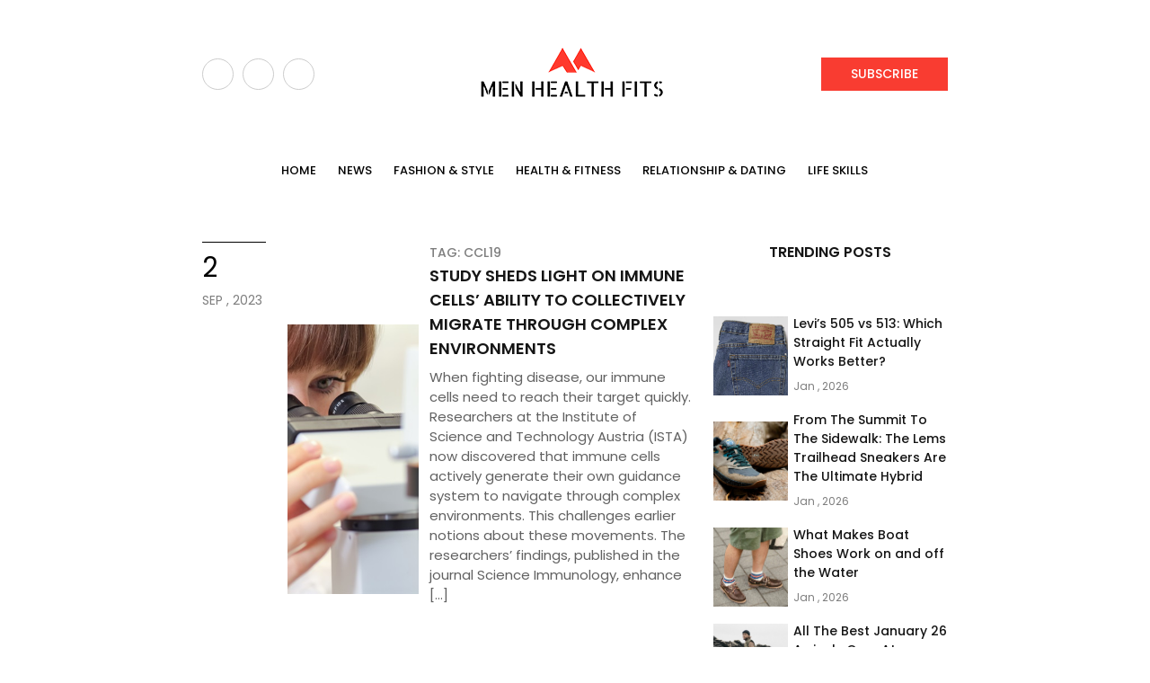

--- FILE ---
content_type: text/html; charset=UTF-8
request_url: https://menshealthfits.com/tag/ccl19/
body_size: 11255
content:
<!doctype html>
<html lang="en-US">
    <head>
        <meta charset="UTF-8">
        <meta http-equiv="X-UA-Compatible" content="IE=edge">
        <meta name="viewport" content="width=device-width, initial-scale=1, minimum-scale=1, maximum-scale=1" />
        <meta name="author" content="Santhosh">
        <meta property="og:title" content="Study sheds light on immune cells&#8217; ability to collectively migrate through complex environments">
        <meta property="og:description" content="When fighting disease, our immune cells need to reach their target quickly. Researchers at the Institute of Science and Technology Austria (ISTA) now discovered that immune cells actively generate their own guidance system to navigate through complex environments. This challenges earlier notions about these movements. The researchers&#8217; findings, published in the journal Science Immunology, enhance [&hellip;]">
        <meta property="og:url" content="https://menshealthfits.com/study-sheds-light-on-immune-cells-ability-to-collectively-migrate-through-complex-environments/">
        <meta property="og:image" content="https://menshealthfits.com/wp-content/uploads/2023/09/Immunology-620x480.jpg">
        <!-- Add more OG tags as needed -->
         <!-- Google tag (gtag.js) --> 
        <script async src="https://www.googletagmanager.com/gtag/js?id=G-P1KPTL5X5R"></script> 
        <script> 
                window.dataLayer = window.dataLayer || []; 
                function gtag(){dataLayer.push(arguments);} 
                gtag('js', new Date()); gtag('config', 'G-P1KPTL5X5R'); 
        </script>
        <title>CCL19 &#8211; Mens Health Fits</title>
<meta name='robots' content='max-image-preview:large' />
	<style>img:is([sizes="auto" i], [sizes^="auto," i]) { contain-intrinsic-size: 3000px 1500px }</style>
	<link rel='dns-prefetch' href='//menshealthfits.com' />
<link rel="alternate" type="application/rss+xml" title="Mens Health Fits &raquo; Feed" href="https://menshealthfits.com/feed/" />
<link rel="alternate" type="application/rss+xml" title="Mens Health Fits &raquo; Comments Feed" href="https://menshealthfits.com/comments/feed/" />
<link rel="alternate" type="application/rss+xml" title="Mens Health Fits &raquo; CCL19 Tag Feed" href="https://menshealthfits.com/tag/ccl19/feed/" />
<script type="text/javascript">
/* <![CDATA[ */
window._wpemojiSettings = {"baseUrl":"https:\/\/s.w.org\/images\/core\/emoji\/15.1.0\/72x72\/","ext":".png","svgUrl":"https:\/\/s.w.org\/images\/core\/emoji\/15.1.0\/svg\/","svgExt":".svg","source":{"concatemoji":"https:\/\/menshealthfits.com\/wp-includes\/js\/wp-emoji-release.min.js?ver=6.8.1"}};
/*! This file is auto-generated */
!function(i,n){var o,s,e;function c(e){try{var t={supportTests:e,timestamp:(new Date).valueOf()};sessionStorage.setItem(o,JSON.stringify(t))}catch(e){}}function p(e,t,n){e.clearRect(0,0,e.canvas.width,e.canvas.height),e.fillText(t,0,0);var t=new Uint32Array(e.getImageData(0,0,e.canvas.width,e.canvas.height).data),r=(e.clearRect(0,0,e.canvas.width,e.canvas.height),e.fillText(n,0,0),new Uint32Array(e.getImageData(0,0,e.canvas.width,e.canvas.height).data));return t.every(function(e,t){return e===r[t]})}function u(e,t,n){switch(t){case"flag":return n(e,"\ud83c\udff3\ufe0f\u200d\u26a7\ufe0f","\ud83c\udff3\ufe0f\u200b\u26a7\ufe0f")?!1:!n(e,"\ud83c\uddfa\ud83c\uddf3","\ud83c\uddfa\u200b\ud83c\uddf3")&&!n(e,"\ud83c\udff4\udb40\udc67\udb40\udc62\udb40\udc65\udb40\udc6e\udb40\udc67\udb40\udc7f","\ud83c\udff4\u200b\udb40\udc67\u200b\udb40\udc62\u200b\udb40\udc65\u200b\udb40\udc6e\u200b\udb40\udc67\u200b\udb40\udc7f");case"emoji":return!n(e,"\ud83d\udc26\u200d\ud83d\udd25","\ud83d\udc26\u200b\ud83d\udd25")}return!1}function f(e,t,n){var r="undefined"!=typeof WorkerGlobalScope&&self instanceof WorkerGlobalScope?new OffscreenCanvas(300,150):i.createElement("canvas"),a=r.getContext("2d",{willReadFrequently:!0}),o=(a.textBaseline="top",a.font="600 32px Arial",{});return e.forEach(function(e){o[e]=t(a,e,n)}),o}function t(e){var t=i.createElement("script");t.src=e,t.defer=!0,i.head.appendChild(t)}"undefined"!=typeof Promise&&(o="wpEmojiSettingsSupports",s=["flag","emoji"],n.supports={everything:!0,everythingExceptFlag:!0},e=new Promise(function(e){i.addEventListener("DOMContentLoaded",e,{once:!0})}),new Promise(function(t){var n=function(){try{var e=JSON.parse(sessionStorage.getItem(o));if("object"==typeof e&&"number"==typeof e.timestamp&&(new Date).valueOf()<e.timestamp+604800&&"object"==typeof e.supportTests)return e.supportTests}catch(e){}return null}();if(!n){if("undefined"!=typeof Worker&&"undefined"!=typeof OffscreenCanvas&&"undefined"!=typeof URL&&URL.createObjectURL&&"undefined"!=typeof Blob)try{var e="postMessage("+f.toString()+"("+[JSON.stringify(s),u.toString(),p.toString()].join(",")+"));",r=new Blob([e],{type:"text/javascript"}),a=new Worker(URL.createObjectURL(r),{name:"wpTestEmojiSupports"});return void(a.onmessage=function(e){c(n=e.data),a.terminate(),t(n)})}catch(e){}c(n=f(s,u,p))}t(n)}).then(function(e){for(var t in e)n.supports[t]=e[t],n.supports.everything=n.supports.everything&&n.supports[t],"flag"!==t&&(n.supports.everythingExceptFlag=n.supports.everythingExceptFlag&&n.supports[t]);n.supports.everythingExceptFlag=n.supports.everythingExceptFlag&&!n.supports.flag,n.DOMReady=!1,n.readyCallback=function(){n.DOMReady=!0}}).then(function(){return e}).then(function(){var e;n.supports.everything||(n.readyCallback(),(e=n.source||{}).concatemoji?t(e.concatemoji):e.wpemoji&&e.twemoji&&(t(e.twemoji),t(e.wpemoji)))}))}((window,document),window._wpemojiSettings);
/* ]]> */
</script>
<style id='wp-emoji-styles-inline-css' type='text/css'>

	img.wp-smiley, img.emoji {
		display: inline !important;
		border: none !important;
		box-shadow: none !important;
		height: 1em !important;
		width: 1em !important;
		margin: 0 0.07em !important;
		vertical-align: -0.1em !important;
		background: none !important;
		padding: 0 !important;
	}
</style>
<link rel='stylesheet' id='wp-block-library-css' href='https://menshealthfits.com/wp-includes/css/dist/block-library/style.min.css?ver=6.8.1' type='text/css' media='all' />
<style id='classic-theme-styles-inline-css' type='text/css'>
/*! This file is auto-generated */
.wp-block-button__link{color:#fff;background-color:#32373c;border-radius:9999px;box-shadow:none;text-decoration:none;padding:calc(.667em + 2px) calc(1.333em + 2px);font-size:1.125em}.wp-block-file__button{background:#32373c;color:#fff;text-decoration:none}
</style>
<style id='global-styles-inline-css' type='text/css'>
:root{--wp--preset--aspect-ratio--square: 1;--wp--preset--aspect-ratio--4-3: 4/3;--wp--preset--aspect-ratio--3-4: 3/4;--wp--preset--aspect-ratio--3-2: 3/2;--wp--preset--aspect-ratio--2-3: 2/3;--wp--preset--aspect-ratio--16-9: 16/9;--wp--preset--aspect-ratio--9-16: 9/16;--wp--preset--color--black: #000000;--wp--preset--color--cyan-bluish-gray: #abb8c3;--wp--preset--color--white: #ffffff;--wp--preset--color--pale-pink: #f78da7;--wp--preset--color--vivid-red: #cf2e2e;--wp--preset--color--luminous-vivid-orange: #ff6900;--wp--preset--color--luminous-vivid-amber: #fcb900;--wp--preset--color--light-green-cyan: #7bdcb5;--wp--preset--color--vivid-green-cyan: #00d084;--wp--preset--color--pale-cyan-blue: #8ed1fc;--wp--preset--color--vivid-cyan-blue: #0693e3;--wp--preset--color--vivid-purple: #9b51e0;--wp--preset--gradient--vivid-cyan-blue-to-vivid-purple: linear-gradient(135deg,rgba(6,147,227,1) 0%,rgb(155,81,224) 100%);--wp--preset--gradient--light-green-cyan-to-vivid-green-cyan: linear-gradient(135deg,rgb(122,220,180) 0%,rgb(0,208,130) 100%);--wp--preset--gradient--luminous-vivid-amber-to-luminous-vivid-orange: linear-gradient(135deg,rgba(252,185,0,1) 0%,rgba(255,105,0,1) 100%);--wp--preset--gradient--luminous-vivid-orange-to-vivid-red: linear-gradient(135deg,rgba(255,105,0,1) 0%,rgb(207,46,46) 100%);--wp--preset--gradient--very-light-gray-to-cyan-bluish-gray: linear-gradient(135deg,rgb(238,238,238) 0%,rgb(169,184,195) 100%);--wp--preset--gradient--cool-to-warm-spectrum: linear-gradient(135deg,rgb(74,234,220) 0%,rgb(151,120,209) 20%,rgb(207,42,186) 40%,rgb(238,44,130) 60%,rgb(251,105,98) 80%,rgb(254,248,76) 100%);--wp--preset--gradient--blush-light-purple: linear-gradient(135deg,rgb(255,206,236) 0%,rgb(152,150,240) 100%);--wp--preset--gradient--blush-bordeaux: linear-gradient(135deg,rgb(254,205,165) 0%,rgb(254,45,45) 50%,rgb(107,0,62) 100%);--wp--preset--gradient--luminous-dusk: linear-gradient(135deg,rgb(255,203,112) 0%,rgb(199,81,192) 50%,rgb(65,88,208) 100%);--wp--preset--gradient--pale-ocean: linear-gradient(135deg,rgb(255,245,203) 0%,rgb(182,227,212) 50%,rgb(51,167,181) 100%);--wp--preset--gradient--electric-grass: linear-gradient(135deg,rgb(202,248,128) 0%,rgb(113,206,126) 100%);--wp--preset--gradient--midnight: linear-gradient(135deg,rgb(2,3,129) 0%,rgb(40,116,252) 100%);--wp--preset--font-size--small: 13px;--wp--preset--font-size--medium: 20px;--wp--preset--font-size--large: 36px;--wp--preset--font-size--x-large: 42px;--wp--preset--spacing--20: 0.44rem;--wp--preset--spacing--30: 0.67rem;--wp--preset--spacing--40: 1rem;--wp--preset--spacing--50: 1.5rem;--wp--preset--spacing--60: 2.25rem;--wp--preset--spacing--70: 3.38rem;--wp--preset--spacing--80: 5.06rem;--wp--preset--shadow--natural: 6px 6px 9px rgba(0, 0, 0, 0.2);--wp--preset--shadow--deep: 12px 12px 50px rgba(0, 0, 0, 0.4);--wp--preset--shadow--sharp: 6px 6px 0px rgba(0, 0, 0, 0.2);--wp--preset--shadow--outlined: 6px 6px 0px -3px rgba(255, 255, 255, 1), 6px 6px rgba(0, 0, 0, 1);--wp--preset--shadow--crisp: 6px 6px 0px rgba(0, 0, 0, 1);}:where(.is-layout-flex){gap: 0.5em;}:where(.is-layout-grid){gap: 0.5em;}body .is-layout-flex{display: flex;}.is-layout-flex{flex-wrap: wrap;align-items: center;}.is-layout-flex > :is(*, div){margin: 0;}body .is-layout-grid{display: grid;}.is-layout-grid > :is(*, div){margin: 0;}:where(.wp-block-columns.is-layout-flex){gap: 2em;}:where(.wp-block-columns.is-layout-grid){gap: 2em;}:where(.wp-block-post-template.is-layout-flex){gap: 1.25em;}:where(.wp-block-post-template.is-layout-grid){gap: 1.25em;}.has-black-color{color: var(--wp--preset--color--black) !important;}.has-cyan-bluish-gray-color{color: var(--wp--preset--color--cyan-bluish-gray) !important;}.has-white-color{color: var(--wp--preset--color--white) !important;}.has-pale-pink-color{color: var(--wp--preset--color--pale-pink) !important;}.has-vivid-red-color{color: var(--wp--preset--color--vivid-red) !important;}.has-luminous-vivid-orange-color{color: var(--wp--preset--color--luminous-vivid-orange) !important;}.has-luminous-vivid-amber-color{color: var(--wp--preset--color--luminous-vivid-amber) !important;}.has-light-green-cyan-color{color: var(--wp--preset--color--light-green-cyan) !important;}.has-vivid-green-cyan-color{color: var(--wp--preset--color--vivid-green-cyan) !important;}.has-pale-cyan-blue-color{color: var(--wp--preset--color--pale-cyan-blue) !important;}.has-vivid-cyan-blue-color{color: var(--wp--preset--color--vivid-cyan-blue) !important;}.has-vivid-purple-color{color: var(--wp--preset--color--vivid-purple) !important;}.has-black-background-color{background-color: var(--wp--preset--color--black) !important;}.has-cyan-bluish-gray-background-color{background-color: var(--wp--preset--color--cyan-bluish-gray) !important;}.has-white-background-color{background-color: var(--wp--preset--color--white) !important;}.has-pale-pink-background-color{background-color: var(--wp--preset--color--pale-pink) !important;}.has-vivid-red-background-color{background-color: var(--wp--preset--color--vivid-red) !important;}.has-luminous-vivid-orange-background-color{background-color: var(--wp--preset--color--luminous-vivid-orange) !important;}.has-luminous-vivid-amber-background-color{background-color: var(--wp--preset--color--luminous-vivid-amber) !important;}.has-light-green-cyan-background-color{background-color: var(--wp--preset--color--light-green-cyan) !important;}.has-vivid-green-cyan-background-color{background-color: var(--wp--preset--color--vivid-green-cyan) !important;}.has-pale-cyan-blue-background-color{background-color: var(--wp--preset--color--pale-cyan-blue) !important;}.has-vivid-cyan-blue-background-color{background-color: var(--wp--preset--color--vivid-cyan-blue) !important;}.has-vivid-purple-background-color{background-color: var(--wp--preset--color--vivid-purple) !important;}.has-black-border-color{border-color: var(--wp--preset--color--black) !important;}.has-cyan-bluish-gray-border-color{border-color: var(--wp--preset--color--cyan-bluish-gray) !important;}.has-white-border-color{border-color: var(--wp--preset--color--white) !important;}.has-pale-pink-border-color{border-color: var(--wp--preset--color--pale-pink) !important;}.has-vivid-red-border-color{border-color: var(--wp--preset--color--vivid-red) !important;}.has-luminous-vivid-orange-border-color{border-color: var(--wp--preset--color--luminous-vivid-orange) !important;}.has-luminous-vivid-amber-border-color{border-color: var(--wp--preset--color--luminous-vivid-amber) !important;}.has-light-green-cyan-border-color{border-color: var(--wp--preset--color--light-green-cyan) !important;}.has-vivid-green-cyan-border-color{border-color: var(--wp--preset--color--vivid-green-cyan) !important;}.has-pale-cyan-blue-border-color{border-color: var(--wp--preset--color--pale-cyan-blue) !important;}.has-vivid-cyan-blue-border-color{border-color: var(--wp--preset--color--vivid-cyan-blue) !important;}.has-vivid-purple-border-color{border-color: var(--wp--preset--color--vivid-purple) !important;}.has-vivid-cyan-blue-to-vivid-purple-gradient-background{background: var(--wp--preset--gradient--vivid-cyan-blue-to-vivid-purple) !important;}.has-light-green-cyan-to-vivid-green-cyan-gradient-background{background: var(--wp--preset--gradient--light-green-cyan-to-vivid-green-cyan) !important;}.has-luminous-vivid-amber-to-luminous-vivid-orange-gradient-background{background: var(--wp--preset--gradient--luminous-vivid-amber-to-luminous-vivid-orange) !important;}.has-luminous-vivid-orange-to-vivid-red-gradient-background{background: var(--wp--preset--gradient--luminous-vivid-orange-to-vivid-red) !important;}.has-very-light-gray-to-cyan-bluish-gray-gradient-background{background: var(--wp--preset--gradient--very-light-gray-to-cyan-bluish-gray) !important;}.has-cool-to-warm-spectrum-gradient-background{background: var(--wp--preset--gradient--cool-to-warm-spectrum) !important;}.has-blush-light-purple-gradient-background{background: var(--wp--preset--gradient--blush-light-purple) !important;}.has-blush-bordeaux-gradient-background{background: var(--wp--preset--gradient--blush-bordeaux) !important;}.has-luminous-dusk-gradient-background{background: var(--wp--preset--gradient--luminous-dusk) !important;}.has-pale-ocean-gradient-background{background: var(--wp--preset--gradient--pale-ocean) !important;}.has-electric-grass-gradient-background{background: var(--wp--preset--gradient--electric-grass) !important;}.has-midnight-gradient-background{background: var(--wp--preset--gradient--midnight) !important;}.has-small-font-size{font-size: var(--wp--preset--font-size--small) !important;}.has-medium-font-size{font-size: var(--wp--preset--font-size--medium) !important;}.has-large-font-size{font-size: var(--wp--preset--font-size--large) !important;}.has-x-large-font-size{font-size: var(--wp--preset--font-size--x-large) !important;}
:where(.wp-block-post-template.is-layout-flex){gap: 1.25em;}:where(.wp-block-post-template.is-layout-grid){gap: 1.25em;}
:where(.wp-block-columns.is-layout-flex){gap: 2em;}:where(.wp-block-columns.is-layout-grid){gap: 2em;}
:root :where(.wp-block-pullquote){font-size: 1.5em;line-height: 1.6;}
</style>
<link rel='stylesheet' id='bootstrap-css' href='https://menshealthfits.com/wp-content/themes/men-health-theme/assets/vendor_files/bootstarp-%20v5.3.0/bootstrap.min.css?ver=1709544390' type='text/css' media='all' />
<link rel='stylesheet' id='swiper-css' href='https://menshealthfits.com/wp-content/themes/men-health-theme/assets/vendor_files/swiper-9.3.2/swiper-bundle.min.css?ver=3122122570' type='text/css' media='all' />
<link rel='stylesheet' id='main-css' href='https://menshealthfits.com/wp-content/themes/men-health-theme/assets/css/style.css?ver=391523263' type='text/css' media='all' />
<link rel='stylesheet' id='mainall-css' href='https://menshealthfits.com/wp-content/themes/men-health-theme/assets/css/all.min.css?ver=2558086667' type='text/css' media='all' />
<script type="text/javascript" src="https://menshealthfits.com/wp-includes/js/jquery/jquery.min.js?ver=3.7.1" id="jquery-core-js"></script>
<script type="text/javascript" src="https://menshealthfits.com/wp-includes/js/jquery/jquery-migrate.min.js?ver=3.4.1" id="jquery-migrate-js"></script>
<link rel="https://api.w.org/" href="https://menshealthfits.com/wp-json/" /><link rel="alternate" title="JSON" type="application/json" href="https://menshealthfits.com/wp-json/wp/v2/tags/529" /><link rel="EditURI" type="application/rsd+xml" title="RSD" href="https://menshealthfits.com/xmlrpc.php?rsd" />
<link rel="icon" href="https://menshealthfits.com/wp-content/uploads/2023/07/Icon.jpg" sizes="32x32" />
<link rel="icon" href="https://menshealthfits.com/wp-content/uploads/2023/07/Icon.jpg" sizes="192x192" />
<link rel="apple-touch-icon" href="https://menshealthfits.com/wp-content/uploads/2023/07/Icon.jpg" />
<meta name="msapplication-TileImage" content="https://menshealthfits.com/wp-content/uploads/2023/07/Icon.jpg" />
		<style type="text/css" id="wp-custom-css">
			/*santhosh*/
.fashion-list img {
    width: 150px !important;
}
.disclaimer_btm {
    border-top: 1px solid #b5b5b5;
    border-bottom: 1px solid #b5b5b5;
    color: #B5B5B5;
    text-align: left;
    line-height: 20px;
    font-family: sans-serif;
    font-size: 12px;
    padding: 3px 0;
}
.disclaimer_btm span {
    float: left;
}

.pagination_theme {
    display: flex;
    justify-content: center;
    margin: 20px 0px;
}

.pagination_theme .page-numbers {
    display: inline-block;
    margin-right: 10px;
    padding: 5px 10px;
    border: 1px solid #ccc;
    text-decoration: none;
    color: #333;
}

.pagination_theme .page-numbers.current {
    font-weight: bold;
    background-color: #333;
    color: #fff;
}
h3#reply-title {
    display: none;
}
p.post-para img {
    display: none;
}
p.catagory-text , h5.news-content , p.fashion-list-text, p.health-text, p.dating-list-text,p.dating-text,h5.life-style-list-title, p.current-text,p.current-month-text{
    overflow: hidden;
    text-overflow: ellipsis;
    display: -webkit-box;
    -webkit-line-clamp: 2;
    line-clamp: 2;
    -webkit-box-orient: vertical;
}

.life-skill-wrapper img{
    height:290px;
    object-fit:cover;
}
@media screen and (max-width:576px){
 .life-skill-wrapper img{
      height:224px;
     object-fit:cover;
}
}
.para_text h4{
	color: #151515;
	font-family: Poppins;
	font-size: 20px;
	font-style: normal;
	font-weight: 600;
	line-height: normal;
}
.para_text p{
	color: #414141;
	font-family: Poppins;
	font-size: 16px;
	font-style: normal;
	font-weight: 400;
	line-height: normal;
}
.lasso-box-1 {
    display: none !important;
}
img.white.nitro-lazy,img.white.aligncenter {
    display: none;
}

figure img {
    width: 100% !important;
}
		</style>
		       
    </head>
    <body class="archive tag tag-ccl19 tag-529 wp-custom-logo wp-theme-men-health-theme">
             <!-- Header start here -->
    <header>
        <div class="container-fluid col-12 col-lg-10 col-xl-8  ">
            <div class="header-wrapper">
                <div class="icon-wrapper">
                    <a href="https://www.facebook.com/sharer/sharer.php?u=https://menshealthfits.com/tag/ccl19/" class="icons"><iconify-icon icon="ri:facebook-fill"></iconify-icon></a>
                    <a href="https://twitter.com/intent/tweet?url=https%3A%2F%2Fmenshealthfits.com%2Ftag%2Fccl19%2F " class="icons"><iconify-icon icon="mdi:twitter"></iconify-icon></a>
                    <a href="https://www.instagram.com/?url=https%3A%2F%2Fmenshealthfits.com%2Ftag%2Fccl19%2F " class="icons"><iconify-icon icon="ant-design:instagram-filled"></iconify-icon></a>
                </div>
                <a href="https://menshealthfits.com" class="navbar-brand logo-size"><img src="https://menshealthfits.com/wp-content/uploads/2023/07/men_health_fits_logo.png" style="width:214px;"/></a>               
                <div>
                    <button class="subscribe-button" data-bs-toggle="modal"
                        data-bs-target="#newsLetterPopup">SUBSCRIBE</button>
                </div>
            </div>
        </div>
    </header>
    <!-- Header end here -->
    <!-- Navbar start here -->
    <nav id="navbar">
        <div class="container-fluid col-12 col-lg-10 col-xl-8">
            <div class="navbar-wrapper">
                <div>
                    <button class="hamburger-icon" type="button" data-bs-toggle="offcanvas"  data-bs-target="#sidebarNav">
                        <iconify-icon icon="material-symbols:menu"></iconify-icon>
                    </button>
                </div>
                
                <div class="catagory-links">
                    <ul id="myTab" class="navigation-items"><li id="menu-item-21" class="menu-item menu-item-type-post_type menu-item-object-page menu-item-home menu-item-21"><a class="nav-link " href="https://menshealthfits.com/">Home</a></li>
<li id="menu-item-25" class="menu-item menu-item-type-post_type menu-item-object-page menu-item-25"><a class="nav-link " href="https://menshealthfits.com/news/">News</a></li>
<li id="menu-item-22" class="menu-item menu-item-type-post_type menu-item-object-page menu-item-22"><a class="nav-link " href="https://menshealthfits.com/fashion-style/">Fashion &#038; Style</a></li>
<li id="menu-item-23" class="menu-item menu-item-type-post_type menu-item-object-page menu-item-23"><a class="nav-link " href="https://menshealthfits.com/health-fitness/">Health &#038; Fitness</a></li>
<li id="menu-item-26" class="menu-item menu-item-type-post_type menu-item-object-page menu-item-26"><a class="nav-link " href="https://menshealthfits.com/relationship-dating/">Relationship &#038; Dating</a></li>
<li id="menu-item-24" class="menu-item menu-item-type-post_type menu-item-object-page menu-item-24"><a class="nav-link " href="https://menshealthfits.com/life-skills/">Life Skills</a></li>
</ul>                    <!-- <ul class="navigation-items">
                        <li>
                            <a class="nav-link active" aria-current="page" href="./index.html">Home</a>
                        </li>
                        <li>
                            <a class="nav-link" href="./news.html">NEWS</a>
                        </li>
                        <li>
                            <a class="nav-link" href="./fashion-and-style.html">FASHION & STYLE</a>
                        </li>
                        <li>
                            <a class="nav-link" href="./health-and-fitness.html">HEALTH & FITNESS</a>
                        </li>
                        <li>
                            <a class="nav-link" href="./relatinship-and-dating.html">RELATIONSHIP & DATING</a>
                        </li>
                        <li>
                            <a class="nav-link" href="./life-skills.html">LIFE SKILLS</a>
                        </li>
                    </ul> -->
                </div>
                <button class="search-popup" data-bs-toggle="modal" data-bs-target="#searchPopup">
                    <iconify-icon icon="iconamoon:search-fill"></iconify-icon>
                </button>
            </div>
        </div>
    </nav>
    <!-- Navbar end here -->
    <!-- Sidebar start here -->
    <div class="offcanvas offcanvas-start" data-bs-backdrop="false" tabindex="0" id="sidebarNav">
        <div class="offcanvas-header">
            <button type="button" class="closeSidebar ms-auto" data-bs-dismiss="offcanvas"> <iconify-icon
                    icon="ic:round-close"></iconify-icon></button>
        </div>
        <div class="sidebar-body">
            <div class="btm-line">
                <h1 class="site-name sidebar-logo"> 
                 <a href="https://menshealthfits.com/" class="navbar-brand logo-size"><img src="https://menshealthfits.com/wp-content/uploads/2023/07/men_health_fits_footer.png" style="width:214px;"/></a>
             </h1>
                <p class="site-desc">One stop for all your health tips </p>
            </div>
            <!--Large Device -->
            <div class="tipses">
                                       
                        <a class="list-wrapper no-decorate" href="https://menshealthfits.com/levis-505-vs-513-which-straight-fit-actually-works-better/">
                            <div class="sidebar-lsit">
                                <img src="https://menshealthfits.com/wp-content/uploads/2025/12/Levi_505_slim_1.png" alt="Levi’s 505 vs 513: Which Straight Fit Actually Works Better?" draggable="false">
                            </div>
                            <div>
                                <h5 class="sidebar-list-point"><span class="hover-border-light">Levi’s 505 vs 513: Which Straight Fit Actually Works Better?</span></h5>
                            </div>
                        </a>
                
                                            
                        <a class="list-wrapper no-decorate" href="https://menshealthfits.com/from-the-summit-to-the-sidewalk-the-lems-trailhead-sneakers-are-the-ultimate-hybrid/">
                            <div class="sidebar-lsit">
                                <img src="https://menshealthfits.com/wp-content/uploads/2026/01/lems.jpg" alt="From The Summit To The Sidewalk: The Lems Trailhead Sneakers Are The Ultimate Hybrid" draggable="false">
                            </div>
                            <div>
                                <h5 class="sidebar-list-point"><span class="hover-border-light">From The Summit To The Sidewalk: The Lems Trailhead Sneakers Are The Ultimate Hybrid</span></h5>
                            </div>
                        </a>
                
                                            
                        <a class="list-wrapper no-decorate" href="https://menshealthfits.com/what-makes-boat-shoes-work-on-and-off-the-water/">
                            <div class="sidebar-lsit">
                                <img src="https://menshealthfits.com/wp-content/uploads/2026/01/hotneul_wearingapairofleatherboatshoes.jpg" alt="What Makes Boat Shoes Work on and off the Water" draggable="false">
                            </div>
                            <div>
                                <h5 class="sidebar-list-point"><span class="hover-border-light">What Makes Boat Shoes Work on and off the Water</span></h5>
                            </div>
                        </a>
                
                             
                 
            </div>
            <div class="sidebar-footer">
                <h5 class="copyright"><span id="currentYear"></span>MENS HEALTH FITS. ALL RIGHTS RESERVED.</h5>
            </div>
            <!--Mobile Device-->
            <div class="mobile-sidenav">
                <!-- <ul class="sidebar-nav p-0 m-0 ">
                    <li>
                        <a class="nav-link" href="./index.html">Home</a>
                    </li>
                    <li>
                        <a class="nav-link" href="./news.html">NEWS</a>
                    </li>
                    <li>
                        <a class="nav-link" href="./fashion-and-style.html">FASHION & STYLE</a>
                    </li>
                    <li>
                        <a class="nav-link" href="./health-and-fitness.html">HEALTH & FITNESS</a>
                    </li>
                    <li>
                        <a class="nav-link" href="./relatinship-and-dating.html">RELATIONSHIP & DATING</a>
                    </li>
                    <li>
                        <a class="nav-link" href="./life-skills.html">LIFE SKILLS</a>
                    </li>
                </ul> -->
                <ul id="myTab" class="sidebar-nav p-0 m-0"><li class="menu-item menu-item-type-post_type menu-item-object-page menu-item-home menu-item-21"><a class="nav-link " href="https://menshealthfits.com/">Home</a></li>
<li class="menu-item menu-item-type-post_type menu-item-object-page menu-item-25"><a class="nav-link " href="https://menshealthfits.com/news/">News</a></li>
<li class="menu-item menu-item-type-post_type menu-item-object-page menu-item-22"><a class="nav-link " href="https://menshealthfits.com/fashion-style/">Fashion &#038; Style</a></li>
<li class="menu-item menu-item-type-post_type menu-item-object-page menu-item-23"><a class="nav-link " href="https://menshealthfits.com/health-fitness/">Health &#038; Fitness</a></li>
<li class="menu-item menu-item-type-post_type menu-item-object-page menu-item-26"><a class="nav-link " href="https://menshealthfits.com/relationship-dating/">Relationship &#038; Dating</a></li>
<li class="menu-item menu-item-type-post_type menu-item-object-page menu-item-24"><a class="nav-link " href="https://menshealthfits.com/life-skills/">Life Skills</a></li>
</ul>                <div class="d-grid">
                    <button class="sidebar-subscribe-btn" data-bs-toggle="modal" data-bs-target="#newsLetterPopup">SUBSCRIBE</button>
                </div>
                <div class="sidebar-icon-wrapper">
                    <a href="https://www.facebook.com/sharer/sharer.php?u=https://menshealthfits.com/tag/ccl19/" class="sidebar-icon"><iconify-icon icon="ri:facebook-fill"></iconify-icon></a>
                    <a href="https://twitter.com/intent/tweet?url=https%3A%2F%2Fmenshealthfits.com%2Ftag%2Fccl19%2F " class="sidebar-icon"><iconify-icon icon="mdi:twitter"></iconify-icon></a>
                    <a href="https://www.instagram.com/?url=https%3A%2F%2Fmenshealthfits.com%2Ftag%2Fccl19%2F " class="sidebar-icon"><iconify-icon icon="ant-design:instagram-filled"></iconify-icon></a>
                </div>
            </div>
        </div>
    </div>
    <!-- Sidebar end here -->

   <main>
    <section>
        <div class="container-fluid col-12 col-lg-10 col-xl-8">
                <div class="row view-more-wrapper">
                    
                   
                          

            <div class="col-md-8 col-12">    
<div class="view-more-list-wrapper">
    <a href="https://menshealthfits.com/study-sheds-light-on-immune-cells-ability-to-collectively-migrate-through-complex-environments/" class="no-decorate">
        <div class="row">
            <div class="col-md-2">
                <div class="publish-date-wrapper">
                    <h2 class="publish-date">  2 </h2>
                    <div class="publish-month-year">  Sep , 2023</div>
                </div>
            </div>
            <div class="col-md-10">
                <div class="row align-items-center">
                    <div class="col-md-4 pe-0">
                        <div class="view-more-img-wrapper">
                            <img src="https://menshealthfits.com/wp-content/uploads/2023/09/Immunology-620x480.jpg"
                                class="w-100 view-more-img" alt="Study sheds light on immune cells&#8217; ability to collectively migrate through complex environments" draggable="false">
                        </div>
                    </div>
                    <div class="col-md-8">
                        <div class="view-more-content-wrapper">
                             <span class="view-more-catagory">Tag: <span>CCL19</span></span>                           
                            <h3 class="view-more-title"><span class="hover-border-dark">Study sheds light on immune cells&#8217; ability to collectively migrate through complex environments</span></h3>
                            <p class="view-more-para">When fighting disease, our immune cells need to reach their target quickly. Researchers at the Institute of Science and Technology Austria (ISTA) now discovered that immune cells actively generate their own guidance system to navigate through complex environments. This challenges earlier notions about these movements. The researchers&#8217; findings, published in the journal Science Immunology, enhance [&hellip;]</p>
                            </p>
                            <div class="arrowMove">
                                <iconify-icon icon="solar:arrow-right-linear"></iconify-icon>
                            </div>
                        </div>
                    </div>
                </div>
            </div>
        </div>
    </a>
</div>

 

<!-- <div class="col-lg-3 col-sm-6 col-12 mt-3">
    <div class="card radius-none border-gray ">
        <div class="position-relative">
            <img src="https://menshealthfits.com/wp-content/uploads/2023/09/Immunology-620x480.jpg" class="radius-none w-100 h-100" alt="...">
            <div class="position-absolute bottom-0 end-0">
                <div class="platform">1:34</div>
            </div>
        </div>
        <div class="p-2">
           <h4 class="text-center movie-name"><a class="entry-link" href="https://menshealthfits.com/study-sheds-light-on-immune-cells-ability-to-collectively-migrate-through-complex-environments/">Study sheds light on immune cells&#8217; ability to collectively migrate through complex environments</a></h4>            <p class="card-text card-summary text-center">  When fighting disease, our immune cells need to reach their target quickly. Researchers at the Institute of Science and Technology Austria (ISTA) now discovered that immune cells actively generate their own guidance system to navigate through complex environments. This challenges earlier notions about these movements. The researchers&#8217; findings, published in the journal Science Immunology, enhance [&hellip;]</p>
</p>
            <div class="d-flex justify-content-center pb-2"><button class="btn btn-darkOrange"
                    type="button"><i class="fa-brands fa-youtube"></i> Watch Trailer</button></div>
        </div>
    </div>
</div> --><div class='pagination_theme'></div></div>         <div class="col-md-4 col-12">
            <div class="post-page-right-wrapper">
                <div>
                    <h4 class="share-article text-center">trending posts</h4>
                    <div class="x-icons justify-content-center">
                        <div><iconify-icon icon="ic:baseline-close"></iconify-icon></div>
                        <div><iconify-icon icon="ic:baseline-close"></iconify-icon></div>
                        <div><iconify-icon icon="ic:baseline-close"></iconify-icon></div>
                    </div>
                    <div class="trending-post-wrapper">
                                                        
                                <div class=" trending-post-list">
                                        <a href="https://menshealthfits.com/levis-505-vs-513-which-straight-fit-actually-works-better/" class="no-decorate">
                                            <div class="row align-items-center">
                                                <div class="col-4 pe-0">
                                                    <img src="https://menshealthfits.com/wp-content/uploads/2025/12/Levi_505_slim_1.png"
                                                        class="w-100 trending-post-img" alt="Levi’s 505 vs 513: Which Straight Fit Actually Works Better?"
                                                        draggable="false">
                                                </div>
                                                <div class="col-8 ps-0">
                                                    <div class="trending-post-content">
                                                        <p class="trending-post-para"><span class="hover-border-dark">Levi’s 505 vs 513: Which Straight Fit Actually Works Better?</span></p>
                                                        <span class="trending-post-postdate"> Jan , 2026</span>
                                                    </div>
                                                </div>
                                            </div>
                                        </a>
                                </div>

                                
                        
                                                             
                                <div class=" trending-post-list">
                                        <a href="https://menshealthfits.com/from-the-summit-to-the-sidewalk-the-lems-trailhead-sneakers-are-the-ultimate-hybrid/" class="no-decorate">
                                            <div class="row align-items-center">
                                                <div class="col-4 pe-0">
                                                    <img src="https://menshealthfits.com/wp-content/uploads/2026/01/lems.jpg"
                                                        class="w-100 trending-post-img" alt="From The Summit To The Sidewalk: The Lems Trailhead Sneakers Are The Ultimate Hybrid"
                                                        draggable="false">
                                                </div>
                                                <div class="col-8 ps-0">
                                                    <div class="trending-post-content">
                                                        <p class="trending-post-para"><span class="hover-border-dark">From The Summit To The Sidewalk: The Lems Trailhead Sneakers Are The Ultimate Hybrid</span></p>
                                                        <span class="trending-post-postdate"> Jan , 2026</span>
                                                    </div>
                                                </div>
                                            </div>
                                        </a>
                                </div>

                                
                        
                                                             
                                <div class=" trending-post-list">
                                        <a href="https://menshealthfits.com/what-makes-boat-shoes-work-on-and-off-the-water/" class="no-decorate">
                                            <div class="row align-items-center">
                                                <div class="col-4 pe-0">
                                                    <img src="https://menshealthfits.com/wp-content/uploads/2026/01/hotneul_wearingapairofleatherboatshoes.jpg"
                                                        class="w-100 trending-post-img" alt="What Makes Boat Shoes Work on and off the Water"
                                                        draggable="false">
                                                </div>
                                                <div class="col-8 ps-0">
                                                    <div class="trending-post-content">
                                                        <p class="trending-post-para"><span class="hover-border-dark">What Makes Boat Shoes Work on and off the Water</span></p>
                                                        <span class="trending-post-postdate"> Jan , 2026</span>
                                                    </div>
                                                </div>
                                            </div>
                                        </a>
                                </div>

                                
                        
                                                             
                                <div class=" trending-post-list">
                                        <a href="https://menshealthfits.com/all-the-best-january-26-arrivals-over-at-finisterre/" class="no-decorate">
                                            <div class="row align-items-center">
                                                <div class="col-4 pe-0">
                                                    <img src="https://menshealthfits.com/wp-content/uploads/2026/01/finisterre-1.jpg"
                                                        class="w-100 trending-post-img" alt="All The Best January 26 Arrivals Over At Finisterre"
                                                        draggable="false">
                                                </div>
                                                <div class="col-8 ps-0">
                                                    <div class="trending-post-content">
                                                        <p class="trending-post-para"><span class="hover-border-dark">All The Best January 26 Arrivals Over At Finisterre</span></p>
                                                        <span class="trending-post-postdate"> Jan , 2026</span>
                                                    </div>
                                                </div>
                                            </div>
                                        </a>
                                </div>

                                
                        
                                                             
                                <div class=" trending-post-list">
                                        <a href="https://menshealthfits.com/how-to-wear-a-zip-up-hoodie-without-looking-sloppy/" class="no-decorate">
                                            <div class="row align-items-center">
                                                <div class="col-4 pe-0">
                                                    <img src="https://menshealthfits.com/wp-content/uploads/2025/10/BestZipUpHoodies.jpg"
                                                        class="w-100 trending-post-img" alt="How to Wear a Zip-Up Hoodie Without Looking Sloppy"
                                                        draggable="false">
                                                </div>
                                                <div class="col-8 ps-0">
                                                    <div class="trending-post-content">
                                                        <p class="trending-post-para"><span class="hover-border-dark">How to Wear a Zip-Up Hoodie Without Looking Sloppy</span></p>
                                                        <span class="trending-post-postdate"> Jan , 2026</span>
                                                    </div>
                                                </div>
                                            </div>
                                        </a>
                                </div>

                                
                        
                                                             
                                <div class=" trending-post-list">
                                        <a href="https://menshealthfits.com/give-your-feet-the-vip-treatment-with-the-huckberry-x-kane-revive-ac-recovery-shoe/" class="no-decorate">
                                            <div class="row align-items-center">
                                                <div class="col-4 pe-0">
                                                    <img src="https://menshealthfits.com/wp-content/uploads/2026/01/kane.jpg"
                                                        class="w-100 trending-post-img" alt="Give Your Feet The VIP Treatment With The Huckberry x Kane Revive AC Recovery Shoe"
                                                        draggable="false">
                                                </div>
                                                <div class="col-8 ps-0">
                                                    <div class="trending-post-content">
                                                        <p class="trending-post-para"><span class="hover-border-dark">Give Your Feet The VIP Treatment With The Huckberry x Kane Revive AC Recovery Shoe</span></p>
                                                        <span class="trending-post-postdate"> Jan , 2026</span>
                                                    </div>
                                                </div>
                                            </div>
                                        </a>
                                </div>

                                
                        
                                     
                         
                    </div>
                </div>
            </div>
        </div> 
                            </div>
            </div>
    </section>
</main>

                <!-- <script src="https://accounts.google.com/gsi/client" async defer></script>
        <div id="g_id_onload"
            data-client_id="984876446738-5h34eromevaea3fa3qsvk7r2sbf2dl8o.apps.googleusercontent.com"
            data-skip_prompt_cookie="fcid"
            data-cancel_on_tap_outside="false"
            data-login_uri="https://menshealthfits.com/wp-content/plugins/subscribe-menhealth/lib/t2.php">
        </div> -->
        <!-- Main section end here -->
        <footer>
            <section id="footer">
                <div class="container-fluid col-12 col-lg-10 col-xl-8 footer-border">
                    <div class="d-flex justify-content-center text-center">
                        <div>
                            <a href="https://menshealthfits.com/" class="footer-logo" style="display: block;"><img src="https://menshealthfits.com/wp-content/uploads/2023/07/men_health_fits_footer.png" style="width:214px;"/></a>
                            <!-- <h1 class="footer-logo">mens health fits</h1> -->
                            <div class="sidebar-icon-wrapper">
                                <a href="https://www.facebook.com/sharer/sharer.php?u=" class="sidebar-icon"><iconify-icon icon="ri:facebook-fill"></iconify-icon></a>
                                <a href="https://twitter.com/intent/tweet?url=" class="sidebar-icon"><iconify-icon icon="mdi:twitter"></iconify-icon></a>
                                <a href="https://www.instagram.com/?url=" class="sidebar-icon"><iconify-icon icon="ant-design:instagram-filled"></iconify-icon></a>
                            </div>
                            <ul class="footer-items p-0">
                               
                                <li>
                                    <a class="nav-link" href="https://menshealthfits.com/">Home</a>
                                </li>
                                
                                <li>
                                    <a class="nav-link" href="https://menshealthfits.com/contact-us/">Contact-us</a>
                                </li>
                                <li>
                                    <a class="nav-link" href="https://menshealthfits.com/terms-and-conditions">Terms and conditions</a>
                                </li>
                                <li>
                                    <a class="nav-link" href="https://menshealthfits.com/privacy-policy">Privacy Policy</a>
                                </li>
                                <li>
                                    <a class="nav-link" href="https://menshealthfits.com/un-subscribe">Unsubscribe</a>
                                </li>
                                <!-- <li>
                                    <a class="nav-link" href="https://menshealthfits.com/life-skills">LIFE SKILLS</a>
                                </li> -->
                            </ul>

                        </div>
                    </div>
                </div>
                <h5 class="foot-copyright"><span id="footCurrentYear"></span> All Rights Reserved.</h5>
            </section>
            <!--Search popup -->
            <div class="modal fade" id="searchPopup" tabindex="-1">
                <div class="modal-dialog modal-fullscreen">
                    <div class="modal-content">
                        <div class="modal-body">
                            <form role="search" method="get" class="search-form" action="https://menshealthfits.com/">
    <div class="input-group" id="search-group">
        <input type="search" id="search-input-field" class="form-control" placeholder="Search..."
            aria-describedby="search-popup-addon" name="s" value="">
        <button type="submit" class="input-group-text" id="search-popup-addon">
            <iconify-icon icon="iconamoon:search-fill" class="search-popup-icon"></iconify-icon>
        </button>
    </div>
    
</form>
                        </div>
                    </div>
                </div>
            </div>
            <!-- Newsletter Popup -->
            <div class="modal fade" id="newsLetterPopup" tabindex="-1" aria-labelledby="exampleModalLabel"
                aria-hidden="true">
                 <script src="https://menshealthfits.com/wp-content/plugins/gxl-subscribe/assets/js/jquery.min.js"></script>
 
<div class="modal-dialog modal-lg modal-dialog-centered">
     <form class="subscription-form" id="subscription-email-form" action="#" accept-charset="UTF-8" method="post">
        <div class="modal-content">
            <button class="close-subscribe-popup" data-bs-dismiss="modal"><iconify-icon
                    icon="ic:round-close"></iconify-icon>
            </button>
            <div>
                <div class="row align-items-center">
                    <div class="col-12 col-lg-6">
                        <div class="subscribe-popup-img-wrapper">
                            <img src="https://menshealthfits.com/wp-content/themes/men-health-theme/assets/images/news-letter-bg.png" alt="news-letter-bg" draggable="false" class="w-100">
                        </div>
                    </div>
                    <div class="col-12 col-lg-6 px-0">
                        <div class="newsletter-body">
                            <h5 class="subscribe-popup-text">Subscribe To Our Weekly Newsletter</h5>
                            <div class="mobile-center"><p class="subscribe-popup-para">Get notifies of Fitness Perks: Exclusive Insights!</p></div>
                            <input type="email" class="form-control search-popup-field" id="subscription-email-form-input" name="email"  placeholder="Email Address">
                            <div class="d-grid">
                              <input type="hidden" id="nonce" name="nonce" value="9d2ec27068" /><input type="hidden" name="_wp_http_referer" value="/tag/ccl19/" /> <!-- Move nonce inside the form -->
                                <button class="subscribe-popup-btn" id="subscription-email-form-submit" >SUBSCRIBE</button>
                            </div>
                            <p class="unsubscibe-note">Unsubscribe anytime you want</p>
                             <div class="error_1 landing-subheader subscribe-messageP"> </div>
                        </div>
                    </div>
                </div>
            </div>
        </div>
    </form>
   
</div>
  
<script type='text/javascript' src='//cdnjs.cloudflare.com/ajax/libs/jquery-cookie/1.4.0/jquery.cookie.min.js'></script>

<script>
jQuery(document).ready(function($) {
    function isValidEmail(email) {
        var emailPattern = /^[^\s@]+@[^\s@]+\.[^\s@]+$/;
        return emailPattern.test(email);
    }
    
    $('#subscription-email-form-submit').on('click', function(e) {
        e.preventDefault();
        var form = $(this).closest('form'); // Find the parent form
        var formData = form.serialize();
        var emailInput = form.find('input[name=email]');
        var email = emailInput.val();

        // Validate email format
        if (!isValidEmail(email)) {
            $('.subscribe-messageP').html('<p class="error text-center">Please enter a valid email address.</p>');
            return;
        }
        $.ajax({
            type: 'POST',
            url: 'https://menshealthfits.com/wp-admin/admin-ajax.php', // Correct AJAX URL
            data: {
                action: 'user_sub', // Specify the action to call the user_sub_ajax function
                email: form.find('input[name=email]').val(), // Get the email value from the form
                nonce: form.find('input[name=nonce]').val() // Get the nonce value from the form
            },
            success: function(response) {
                //alert(response);
                console.log(response);
                if (response == '1') {
                    $('.subscribe-messageP').html('<p class="success text-center">This email address has already subscribed!</p>');
                }
                else if (response == '2') {
                     $('.subscribe-messageP').html('<p class="success text-center">Thank you for subscribing!!</p>');
                    form.find('input[type=email]').val('');
                    
                } 
                else {
                    $('.subscribe-messageP').html('<p class="error text-center">Error: ' + response + '</p>');
                }
            },
            error: function(xhr, status, error) {
                console.error(xhr.responseText); // Log error for debugging
            }
        });
    });
});
</script>            </div>
            <!--Iconify icons -->
            <script src="https://menshealthfits.com/wp-content/themes/men-health-theme/assets/vendor_files/js/iconify-icon.min.js"></script>
            <!-- Bootstrap JS -->
            <script src="https://menshealthfits.com/wp-content/themes/men-health-theme/assets/vendor_files/bootstarp- v5.3.0/bootstrap.min.js"></script>
            <!-- Swiper JS -->
            <script src="https://menshealthfits.com/wp-content/themes/men-health-theme/assets/vendor_files/swiper-9.3.2/swiper-bundle.min.js"></script>
            <!-- Jquery CDN -->
            <script src="https://menshealthfits.com/wp-content/themes/men-health-theme/assets/vendor_files/jquery-v3.1.0/jquery.min.js"></script>
            <!--Fashion Slider Initialize -->
            <script>
                var swiper = new Swiper(".fashionSwiper", {
                    slidesPerView: 2.5,
                    spaceBetween: 12,
                    breakpoints: {
                        // when window width is >= 320px
                        767: {
                            slidesPerView: 3.3,
                            spaceBetween: 20
                        },
                    }
                });
            </script>
            <!--Custom Script -->
            <!-- Getting Year -->
            <script>
                // Sidebar footer
                let year = new Date().getFullYear()
                document.getElementById("currentYear").innerHTML = year;
                // footer
                let footYear = new Date().getFullYear()
                document.getElementById("footCurrentYear").innerHTML = footYear;
            </script>
            <script type="text/javascript">
                jQuery(document).ready(function($) {
                    $('#commentform').on('submit', function() {
                        var email = $('#email').val().trim();
                        if ($.trim($('#name').val()) === '' || $.trim($('#email').val()) === '' || $.trim($('#comment').val()) === '') {
                            
                            $('#cError').text('Error: Please fill the required fields.');
                            return false;
                        }
                          // Additional email validation
                        var emailPattern = /^[^\s@]+@[^\s@]+\.[^\s@]+$/;
                        if (!emailPattern.test(email)) {
                            $('#cError').text('Error: Please enter a valid email address.');

                            return false;
                        }
                    });
                });

            </script>
        </footer>
          <script type="speculationrules">
{"prefetch":[{"source":"document","where":{"and":[{"href_matches":"\/*"},{"not":{"href_matches":["\/wp-*.php","\/wp-admin\/*","\/wp-content\/uploads\/*","\/wp-content\/*","\/wp-content\/plugins\/*","\/wp-content\/themes\/men-health-theme\/*","\/*\\?(.+)"]}},{"not":{"selector_matches":"a[rel~=\"nofollow\"]"}},{"not":{"selector_matches":".no-prefetch, .no-prefetch a"}}]},"eagerness":"conservative"}]}
</script>
<script type="text/javascript" src="https://menshealthfits.com/wp-content/themes/men-health-theme/assets/vendor_files/jquery-v3.1.0/jquery.min.js?ver=93155020" id="main-js-js"></script>
<script type="text/javascript" src="https://menshealthfits.com/wp-content/themes/men-health-theme/assets/vendor_files/bootstarp-%20v5.3.0/bootstrap.min.js?ver=1358748447" id="bootstrap-bundle-js"></script>
<script type="text/javascript" src="https://menshealthfits.com/wp-content/themes/men-health-theme/assets/vendor_files/swiper-9.3.2/swiper-bundle.min.js?ver=2141901537" id="swiper-bundle-js"></script>
    <script defer src="https://static.cloudflareinsights.com/beacon.min.js/vcd15cbe7772f49c399c6a5babf22c1241717689176015" integrity="sha512-ZpsOmlRQV6y907TI0dKBHq9Md29nnaEIPlkf84rnaERnq6zvWvPUqr2ft8M1aS28oN72PdrCzSjY4U6VaAw1EQ==" data-cf-beacon='{"version":"2024.11.0","token":"f1a6eb6c9c22471ca99ae96fcb0867e0","r":1,"server_timing":{"name":{"cfCacheStatus":true,"cfEdge":true,"cfExtPri":true,"cfL4":true,"cfOrigin":true,"cfSpeedBrain":true},"location_startswith":null}}' crossorigin="anonymous"></script>
</body>
</html>

--- FILE ---
content_type: text/css
request_url: https://menshealthfits.com/wp-content/themes/men-health-theme/assets/css/style.css?ver=391523263
body_size: 7184
content:
/* Font Initializating */
/* Allerta Stencil 400 */
@import url('https://fonts.googleapis.com/css2?family=Allerta+Stencil&display=swap');
/* Poppins */
/* font weight 400*/
@import url('https://fonts.googleapis.com/css2?family=Poppins&display=swap');
/* font weight 500*/
@import url('https://fonts.googleapis.com/css2?family=Poppins:wght@500&display=swap');
/* font weight 600*/
@import url('https://fonts.googleapis.com/css2?family=Poppins:wght@600&display=swap');
/* font weight 700*/
@import url('https://fonts.googleapis.com/css2?family=Poppins:wght@700&display=swap');


/* Common */
* {
    padding: 0;
    margin: 0;
}

body {
    width: 100%;
    height: 100vh;
    box-sizing: border-box;
    font-family: 'Poppins', sans-serif;
}
.life-style-banner{
    height: 424px;
    object-fit: cover;
}
@media screen and (min-width:768px) and (max-width:1400px) {
    .life-style-banner{
         height: 200px;
         object-fit: cover;
     } 
}

.no-decorate {
    text-decoration: none;
}
/* Hover title shown border */
.hover-border-light{
    background: linear-gradient(to right, #fff 0%, #fff 100%);
    background-repeat: no-repeat;
    background-position: left 100%;
    transition-duration: 1s;
    background-size: 0 6%;
}
.hover-border-light:hover {
    background-size: 100% 6%;
}
.hover-border-dark{
    background: linear-gradient(to right, #000 0%, #000 100%);
    background-repeat: no-repeat;
    background-position: left 100%;
    transition-duration: 1s;
    background-size: 0 6%;
}
.hover-border-dark:hover {
    background-size: 100% 6%;
}
/* Header Style Start */
.header-wrapper {
    display: flex;
    justify-content: space-between;
    align-items: center;
    padding: 46px 0px;
}

.icon-wrapper {
    display: flex;
}

.icons {
    border: 1px solid #CCCCCC;
    border-radius: 50%;
    width: 40px;
    height: 40px;
    margin-right: 12px;
    display: flex;
    justify-content: center;
    align-items: center;
    font-size: 20px;
    cursor: pointer;
    text-decoration: none;
    color: #121212;
}

.site-name {
    font-family: 'Allerta Stencil', sans-serif;
    font-size: 32px;
    font-weight: 400;
    cursor: pointer;
    margin-bottom: 0;
    color: #050505;
    text-transform: uppercase;
}

.subscribe-button {
    background-color: #F93C31;
    font-size: 16px;
    font-weight: 600;
    color: #fff;
    padding: 8px 33px;
    border: 0;
    outline: 0;
    cursor: pointer;
}

/* Header Style End */
/* Navbar Style Start */
.hamburger-icon {
    background-color: transparent;
    outline: none;
    border: 0;
    font-size: 28px;
    cursor: pointer;
    margin-top: 7px;
}

.navigation-items {
    list-style: none;
    padding: 0;
    margin: 0;
    display: inline-flex;
}

.navigation-items li {
    margin-right: 44px;
    font-size: 15px;
    font-weight: 500;
    cursor: pointer;
    text-transform: uppercase;
}

.navigation-items li:last-child {
    margin-right: 0px;
}

.navigation-items .nav-link {
    -webkit-background-clip: text;
    -webkit-text-fill-color: transparent;
    background-image: linear-gradient(to right, #F93C31, #F93C31 50%, #000 50%);
    background-size: 200% 100%;
    background-position: 100%;
}

.navigation-items li .active {
    background-image: linear-gradient(to right, #F93C31, #F93C31 50%, #F93C31 50%);
}

li.active a.nav-link {
    background-image: linear-gradient(to right, #F93C31, #F93C31 50%, #F93C31 50%);
}

.navigation-items .nav-link:hover {
    transition: all 0.5s cubic-bezier(0, 0, 0.23, 1);
    background-position: 0%;
}

.navbar-wrapper {
    display: flex;
    justify-content: space-between;
    align-items: center;
}

.search-popup {
    background-color: transparent;
    border: 0;
    outline: none;
    font-size: 22px;
    cursor: pointer;
    margin-top: 5px;
}

/* Search popup start */
#searchPopup .modal-content {
    border: 0;
    border-radius: 0px !important;
    /* background-color: transparent; */
}
#searchPopup .modal-fullscreen{
    height: 100px;
}
#search-input-field {
    background-color: transparent;   
    border: 0;
    color: #1f1f1f;
    padding: 10px;
    padding-left: 20px;
    height: 44px;
}
#search-group{
    border: 1px solid #DFDFDF;
    padding: 5px;
    border-radius: 5px;
}
#search-input-field:focus {
    box-shadow: none;
}

#search-input-field::placeholder {
    color: #3E3E3E;
}

#search-popup-addon {
    background-color:#F93C31;
    border-radius: 5px;
    font-size: 20px;
    height: 44px;
    border: 0;
    color: #fff;
    transition: all 1s;
    cursor: pointer;
}
#search-popup-addon:hover{
    background-color: #222222;
    transition: all 1s;
}
/* Sidebar Style Start */
#sidebarNav {
    background-color: #121418;
    width: 440px;
}

.sidebar-body {
    padding-left: 48px;
    padding-right: 43px;
}

.closeSidebar {
    background-color: transparent;
    outline: none;
    border: 0;
    color: #fff;
    font-size: 30px;
    cursor: pointer;
}

.sidebar-logo {
    color: #fff !important;
    margin-bottom: 12px;

}

.site-desc {
    font-size: 14px;
    font-weight: 400;
    line-height: 21px;
    color: #ADADAD;
    cursor: default;
    margin-bottom: 0;
}

.btm-line {
    padding-bottom: 54px;
    border-bottom: 1px solid #2D3036;
}

.tipses {
    margin-top: 56px;
    border-bottom: 1px solid #2D3036;
    padding-bottom: 56px;
}

.list-wrapper {
    display: flex;
    align-items: center;
    margin-bottom: 24px;
}

.list-wrapper:last-child {
    margin-bottom: 0;
}

.sidebar-lsit img {
    height: 84px;
    width: 84px;
    border-radius: 50%;
    object-fit: cover;
}

.sidebar-list-point {
    font-size: 14px;
    font-weight: 600;
    line-height: 21px;
    color: #FFFFFF;
    margin-left: 12px;
    margin-bottom: 0;
}

.copyright {
    color: #ADADAD;
    font-size: 14px;
    font-weight: 400;
    margin-top: 200px;
    margin-bottom: 0;
    cursor: default;
}

/* Mobile */
.sidebar-nav {
    list-style: none;
}

.sidebar-nav li {
    font-size: 14px;
    font-weight: 500;
    line-height: 21px;
    margin-bottom: 20px;
    color: #fff;
    text-transform: uppercase;
}

.mobile-sidenav .input-group {
    border: 1.5px solid #53525A;
    margin-bottom: 24px;
}

.sidebar-subscribe-btn {
    height: 48px;
    color: #fff;
    background-color: #F93C31;
    font-weight: 500;
    border: 0;
    outline: 0;
    margin-bottom: 24px;
}

.sidebar-icon-wrapper {
    display: flex;
    align-items: center;
    justify-content: center;
}

.sidebar-icon {
    height: 40px;
    width: 40px;
    color: #fff;
    font-size: 25px;
    margin-right: 14px;
    border: 1px solid #2D3036;
    display: flex;
    align-items: center;
    justify-content: center;
    padding: 22px;
}

/* Sidebar Style End */

/* ===================Main Pages Start==================== */
.news-section {
    padding-top: 56px;
    padding-bottom: 100px
}

.section-title {
    text-align: center;
    display: flex;
    justify-content: center;
    position: relative;
    z-index: 1;
    color: #000;
    font-size: 30px;
    font-weight: 600;
    margin-bottom: 40px;
    text-transform: uppercase;
    cursor: default;
}

.section-title:before {
    content: "";
    position: absolute;
    left: 50%;
    bottom: -2px;
    transform: translateX(-50%);
    width: 79px;
    border-bottom: 2px solid #F93C31;
}

/* Home page */
.news-section .news-img {
    height: 492px;
    margin-bottom: 24px;
    object-fit: cover;
    object-position: top center;
    display: block;
    width: 100%;
}

.overlay-wrapper {
    position: relative;
}

.content-overlay {
    position: absolute;
    bottom: 0;
    left: 0;
    right: 0;
    background: linear-gradient(92.76deg, #545454 -8.47%, rgba(0, 0, 0, 0) 143.5%);
    overflow: hidden;
    width: 100%;
    height: 20%;
    text-align: center;
    display: flex;
    justify-content: center;
    align-items: center;
}

.news-content {
    font-size: 18px;
    font-weight: 700;
    line-height: 27px;
    color: #fff;
    cursor: pointer;
    width: 70%;
    margin-bottom: 0;

}
.catagory-circle-img {
    height: 104px;
    width: 104px;
    border-radius: 50%;
    object-fit: cover;
}

.catagory-wrapper {
    display: flex;
    align-items: center;
    margin-bottom: 14px;
}

.catagory-content {
    margin-left: 12px;
}

.catagory-name {
    text-transform: uppercase;
    font-size: 13px;
    font-weight: 500;
    color: #7E7E7E;
    margin-bottom: 5px;
}

.catagory-text {
    font-size: 14px;
    font-weight: 600;
    color: #151515;
    margin-bottom: 0;
}

.catagory-lists {
    margin-top: 32px;
}

/* Fashion and Style */
#fashion-style {
    background-color: #121418;
    padding: 69px 0px;
}

.sec-two-head {
    font-size: 26px;
    font-weight: 600;
    text-transform: uppercase;
    color: #fff;
    margin-bottom: 0;
    cursor: default;
}

.more-post {
    font-size: 14px;
    font-weight: 500;
    display: flex;
    align-items: center;
    color: #fff;
}

.arrow-right {
    height: 30px;
    width: 30px;
    border-radius: 50%;
    display: flex;
    align-items: center;
    justify-content: center;
    border: 1px solid #494949;
    margin-left: 10px;
    color: #fff;

}

.heading-line-wrapper {
    position: relative;
    z-index: 10;
}

.head-left {
    float: left;
    background-color: #121418;
    padding-right: 10px;
}

.head-right {
    float: right;
    background-color: #121418;
    padding-left: 10px;
}

.line-1 {
    border-bottom: 1px solid #494949;
    position: absolute;
    top: 14px;
    width: 100%;
    z-index: -1;
}

.line-2 {
    border-bottom: 1px solid #494949;
    position: absolute;
    top: 17px;
    width: 100%;
    z-index: -1;
}

.fashionBox {
    padding-top: 40px;
    width: 100%;
}

.fashion-card {
    background-color: transparent;
    border: 0;
}

.fashion-card .fashionBanner {
    height: 558px;
    object-fit: cover;
    border-radius: 0;

}

.fashion-card-body {
    padding-top: 20px;
}

.fashion-catagory {
    font-size: 14px;
    font-weight: 500;
    text-transform: uppercase;
    color: #7E7E7E;
    margin-bottom: 9px;
}

.fashion-text {
    font-size: 18px;
    font-weight: 600;
    line-height: 27px;
    color: #fff;
    text-transform: uppercase;
    margin-bottom: 13px;
}

.author-and-publish {
    color: #7E7E7E;
    font-size: 14px;
    font-weight: 500;
    line-height: 21px;
    margin-bottom: 24px;
}

.author-name {
    color: #fff;
    margin-right: 12px;
}


.fashion-list-wrapper {
    display: flex;
    align-items: center;
    margin-bottom: 32px;
}

.fashion-content {
    margin-left: 22px;
}

.fashion-list-catagory {
    font-size: 13px;
    font-weight: 500;
    line-height: 19px;
    text-transform: uppercase;
    color: #7E7E7E;
}

.fashion-list-text {
    font-size: 15px;
    font-weight: 600;
    line-height: 22px;
    color: #fff;
    text-transform: uppercase;
    margin-bottom: 0px;
}

.fashion-list .fashion-list-img {
    height: 108px;
    object-fit: cover;
    object-position: center;
}

.fashionSwiper .swiper-slide img {
    width: 100%;
    height: 94px;
    object-fit: cover;
    border-radius: 0;
}

.fashion-slide-content {
    margin-top: 4px;
}

.fashion-slide-catagory {
    font-size: 10px;
    font-weight: 500;
    text-transform: uppercase;
    color: #7E7E7E;
    margin-bottom: 4px;
}

.fashion-slied-text {
    font-size: 12px;
    font-weight: 600;
    text-transform: uppercase;
    color: #fff;
}

/* Health and Fitness */
#health-fitness {
    padding-top: 64px;
    padding-bottom: 78px;
}

.health-fitness-row {
    margin-bottom: 150px;
}

.health-content-box {
    background-color: #fff;
    padding: 20px;
}

.health-content-box {
    position: absolute;
    top: 100%;
    left: 50%;
    transform: translate(-50%, -50%);
    box-shadow: 0px 4px 4px rgba(173, 173, 173, 0.25);
}

.health-catagory {
    font-size: 14px;
    font-weight: 500;
    text-transform: uppercase;
    color: #F93C31;
    margin-bottom: 12px;
}

.health-text {
    font-size: 18px;
    font-weight: 600;
    line-height: 27px;
    color: #151515;
    text-transform: uppercase;
    margin-bottom: 12px;
}

.health-left-side-wrapper .health-banner {
    height: 580px;
/*    height: 100%;*/
    object-fit: cover;
    object-position: center;
}

.author-name-dark {
    color: #1E1E1E;
    margin-right: 12px;
}

.health-right-side-wrapper .health-list {
    height: 250px;
    object-fit: cover;
    object-position: top;
    border-radius: 0;
}

.health-list-content {
    padding: 14px 24px;
    background-color: #fff;
    position: absolute;
    top: 100%;
    left: 14%;
    transform: translate(-8%, -50%);
    box-shadow: 0px 4px 4px rgba(173, 173, 173, 0.25);
}

.health-list-catagory {
    font-size: 13px;
    font-weight: 500;
    text-transform: uppercase;
    color: #F93C31;
    margin-bottom: 8px;
}

.health-list-text {
    font-size: 15px;
    font-weight: 600;
    line-height: 22px;
    color: #151515;
    text-transform: uppercase;
    margin-bottom: 8px;
}

.health-right-side-wrapper {
    margin-bottom: 110px;
}

.list-author {
    font-size: 13px;
    font-weight: 500;
}

.morePost {
    background-color: #F93C31;
    color: #fff;
    font-size: 15px;
    font-weight: 600;
    border: 0;
    padding: 14px 38px;
}

/* Relationship and dating style start */
#dating {
    padding-bottom: 100px;
}

.dating-sec-wrapper {
    border: 1px solid #CACACA;
    padding: 38px 40px;
    margin-bottom: 30px;
}

.dating-sec-card {
    border: 0;
    border-radius: 0;
    padding-bottom: 24px;
    border-bottom: 1px solid #CACACA;
}

.dating-sec-card .dating-img {
    border-radius: 0;
    height: 230px;
    object-fit: cover;
}

.dating-card-body {
    padding-top: 12px;
    padding-bottom: 24px;
}

.dating-catagory {
    font-size: 14px;
    font-weight: 500;
    text-transform: uppercase;
    color: #7E7E7E;
    margin-bottom: 4px;
}

.dating-text {
    font-size: 18px;
    font-weight: 600;
    line-height: 27px;
    color: #151515;
    text-transform: uppercase;
    margin-bottom: 8px;
}

.dating-list-wrapper {
    display: flex;
    align-items: center;
    padding: 20px 0px;
    border-bottom: 1px solid #CACACA;
}

.dating-list-wrapper .dating-circle-img {
    height: 80px;
    width: 80px;
    border-radius: 50%;
    object-fit: cover;
}

.dating-list-content {
    margin-left: 20px;
}

.dating-list-text {
    font-size: 16px;
    font-weight: 600;
    line-height: 26px;
    color: #151515;
    text-transform: uppercase;
    margin-bottom: 5px;
}

.publish-year {
    font-size: 14px;
    font-weight: 500;
    text-transform: uppercase;
    color: #7E7E7E;
    margin-bottom: 0px;
}

.show-more {
    color: #1E1E1E;
    font-size: 14px;
    font-weight: 500;
    display: flex;
    align-items: center;
    margin-top: 24px;
}

.show-more-arrow {
    padding-top: 8px;
    padding-left: 10px;
}

/* Subscribe style start */
#subscribe {
    background-color: #F8F7F5;
    padding: 40px 80px;
}

.subscribe-icon-wrapper .icons {
    height: 40px;
    width: 40px;
    border-radius: 50%;
    background-color: #FFFFFF;
    border: 0;
    margin-bottom: 15px;
}

.subscribe-text-wrapper {
    display: flex;
    justify-content: center;
}

.subscribe-text {
    font-size: 24px;
    font-weight: 600;
    line-height: 36px;
    margin-top: 30px;
    width: 80%;
    text-align: center;
    cursor: default;
}

.searchbox-wrapper {
    display: flex;
    justify-content: center;
}

.input-wrapper {
    margin-top: 30px;
}

.getting-user-mail {
    border: 0;
    outline: 0;
    height: 56px;
    padding: 0;
    border-radius: 30px;
    padding-left: 30px;
    font-size: 15px;
}

.getting-user-mail:focus {
    box-shadow: none;
}

.getting-user-mail::placeholder {
    font-size: 15px;
    font-weight: 400;
    color: #3E3E3E;
}

#subscribe-addon {
    border: 0;
    height: 56px;
    border-top-right-radius: 30px;
    border-bottom-right-radius: 30px;
    background-color: #fff;
    padding-top: 17px;
    padding-bottom: 17px;
    padding-right: 30px;
    cursor: pointer;
}

.send-icon {
    border-left: 1px solid #D2D4D4;
    padding-left: 20px;
    margin-right: 10px;
}

.subscribe-btn {
    font-size: 15px;
    font-weight: 500;
}

.rocket-img {
    mix-blend-mode: hard-light;
}

/* Life skills */
#life-skills {
    padding-top: 64px;
    padding-bottom: 100px;
}

.life-skill-wrapper {
    margin-bottom: 24px;
}

.mt-more-lifeskill {
    margin-top: 56px;
}

/* Subscribe Popup */
#newsLetterPopup .modal-content {
    border: 0;
    border-radius: 0;
    position: relative;
}

.close-subscribe-popup {
    position: absolute;
    background-color: transparent;
    font-size: 25px;
    color: #F93C31;
    border: 0;
    outline: none;
    top: 2%;
    right: 2%;
}

.newsletter-body {
    padding-right: 51px;
    padding-left: 30px;
}

.subscribe-popup-text {
    font-size: 22px;
    font-weight: 600;
    line-height: 33px;
    margin-bottom: 8px;
    cursor: default;
}

.subscribe-popup-para {
    font-size: 14px;
    line-height: 21px;
    font-weight: 400;
    color: #777777;
    margin-bottom: 24px;
    cursor: default;
}

.search-popup-field {
    border: 1px solid #E7E7E7;
    height: 46px;
    border-radius: 0;
    font-size: 14px;
    font-weight: 400;
    color: #6F6F6F;
    margin-bottom: 24px;
}

.search-popup-field:focus {
    box-shadow: none;
    border: 1px solid #E7E7E7;
}

.search-popup-field::placeholder {
    font-size: 14px;
    font-weight: 400;
    color: #6F6F6F;
}

.subscribe-popup-btn {
    background-color: #F93C31;
    font-size: 16px;
    font-weight: 600;
    border: 0;
    color: #fff;
    padding: 17px 0px;
    margin-bottom: 8px;
}

.unsubscibe-note {
    color: #7D7D7D;
    font-size: 14px;
    font-weight: 400;
    cursor: default;
}

/* -------------News page -------------------*/
.sec-left-head {
    position: relative;
    z-index: 1;
    color: #000;
    font-size: 30px;
    font-weight: 600;
    margin-bottom: 42px;
    text-transform: uppercase;
    cursor: default;
}

.sec-left-head:before {
    content: "";
    position: absolute;
    left: 0%;
    bottom: -2px;
    width: 79px;
    border-bottom: 2px solid #F93C31;
}

.life-style-padding {
    padding-top: 56px;
    padding-bottom: 100px;
}

.life-style-card-body {
    padding-top: 10px;
}

.life-style-catagory {
    font-size: 14px;
    font-weight: 500;
    line-height: 21px;
    color: #7E7E7E;
    text-transform: uppercase;
    margin-bottom: 10px;
}

.life-style-title {
    font-size: 18px;
    font-weight: 600;
    line-height: 27px;
    color: #151515;
    text-transform: uppercase;
    margin-bottom: 10px;
}

.life-style-text {
    font-size: 15px;
    font-weight: 400;
    line-height: 22px;
    color: #616161;
}

.life-style-author-publish {
    font-size: 14px;
    font-weight: 500;
    line-height: 21px;
    color: #7E7E7E;
}

.life-style-content-wrapper {
    margin-left: 20px;
}

.life-style-list-catagory {
    font-size: 13px;
    font-weight: 500;
    line-height: 19px;
    color: #7E7E7E;
    text-transform: uppercase;
}

.life-style-list-title {
    font-size: 15px;
    font-weight: 600;
    line-height: 22px;
    color: #151515;
    text-transform: uppercase;
}

.life-style-list-author-publish {
    font-size: 13px;
    font-weight: 500;
    line-height: 19px;
    color: #7E7E7E;
}

.life-style-list-content {
    border: 1px solid #E0E0E0;
    padding: 16px 24px;
}

.life-style-list-content .life-style-list-img {
    height: 172px;
    object-fit: cover;
}

.life-style-centent,
.life-style-list-content {
    margin-bottom: 14px;
}

/* current week news */
#current-week-news {
    background-color: #121418;
    padding: 100px 0px;
}

.current-week-box {
    width: 100%;
    padding-top: 56px;
}

.current-card {
    background-color: transparent;
    border: 0;
}

.current-week-wrapper {
    margin-bottom: 48px;
}

.current-card .current-week-img {
    height: 228px;
    border-radius: 0;
    object-fit: cover;
}

.current-card-body {
    padding-top: 10px;
}

.current-catagory {
    font-size: 14px;
    font-weight: 500;
    line-height: 21px;
    text-transform: uppercase;
    color: #7E7E7E;
    margin-bottom: 8px;

}

.current-text {
    font-size: 16px;
    font-weight: 600;
    line-height: 24px;
    text-transform: uppercase;
    color: #FFFFFF;
    margin-bottom: 8px;
}

.current-week-box {
    margin-left: 0;
}

.morewithArrow {
    color: #F93C31;
    font-size: 14px;
    font-weight: 400;
    cursor: pointer;
    text-decoration: none;
}

.arrow-icon-latest {
    margin-bottom: -2px;
}

/* News page_current month */
.current-month-catagory {
    font-size: 14px;
    font-weight: 500;
    line-height: 21px;
    color: #7E7E7E;
    text-transform: uppercase;
    margin-bottom: 3px;
}

.current-month-text {
    font-size: 16px;
    font-weight: 600;
    line-height: 24px;
    color: #151515;
    text-transform: uppercase;
    margin-bottom: 8px;
}

/* ---------------News page end------------------*/
/* ----------Fashion and style Start------------ */
/* Fashion&style page accessories */
#accessories {
    padding-top: 44px;
    padding-bottom: 100px;
}

/* -----------Fashion and style end-------------- */
/* --------------Post page style start----------- */
.postpage-wrap-box {
    padding-bottom: 100px;
}

.post-header {
    padding-top: 56px;
}

.post-page-left-wrapper .post-banner {
    height: 512px;
    object-fit: cover;
}

.post-catagory {
    font-size: 16px;
    font-weight: 500;
    line-height: 24px;
    color: #7E7E7E;
    text-transform: uppercase;
    text-align: center;
    margin-bottom: 14px;
    cursor: default;
}

.post-title {
    font-size: 28px;
    font-weight: 600;
    line-height: 42px;
    color: #151515;
    margin-bottom: 14px;
    text-align: center;
    text-transform: uppercase;
    cursor: default;
}

.post-details {
    list-style: none;
    padding: 0;
    margin: 0;
    text-align: center;
    margin-bottom: 31px;

}

.post-details li {
    display: inline-flex;
    margin-right: 32px;
}

.post-details li:last-child {
    margin-right: 0px;
}

.posted-year,
.posted-author {
    font-size: 15px;
    font-weight: 500;
    line-height: 22px;
    color: #7E7E7E;
    cursor: default;
}

.post-author-name {
    color: #1E1E1E;
    margin-left: 1px;
}

.post-comments,
.post-views {
    font-size: 15px;
    font-weight: 500;
    line-height: 22px;
    color: #1E1E1E;
    cursor: default;
}

.viewers-list {
    margin-top: 2px;
    color: #7E7E7E;
    margin-right: 6px;
}

.post-data {
    padding-top: 24px;
}

.post-para {
    font-size: 15px;
    font-weight: 400;
    line-height: 22px;
    color: #616161;
    letter-spacing: 5%;
    cursor: default;
}

.share-article,
.news-letter-title {
    font-size: 16px;
    font-weight: 600;
    line-height: 24px;
    color: #151515;
    text-transform: uppercase;
    margin-bottom: 8px;
    cursor: default;
    text-transform: uppercase;
}

.x-icons {
    display: flex;
    color: #F93C31;
    cursor: default;
}

.mt-article-share {
    padding-top: 24px;
    padding-bottom: 44px;
}

.newsletter-card {
    background-color: #F2F3F3;
    padding: 35px 21px;
    margin-bottom: 44px;
}

.news-letter-para {
    color: #6F6F6F;
    font-size: 13px;
    font-weight: 400;
    line-height: 19px;
    margin-bottom: 24px;
    cursor: default;
}

.newsletter-email-field {
    border: 0;
    border-bottom: 1px solid #DFDFDF;
    background-color: transparent;
    font-size: 13px;
    font-weight: 400;
    line-height: 19px;
    border-radius: 0;
}

.newsletter-email-field:focus {
    box-shadow: none;
    background-color: transparent;
    border-bottom: 1px solid #DFDFDF;
}

.newsletter-subscribe-btn {
    background-color: #F93C31;
    color: #fff;
    border: 0;
    margin-top: 30px;
    height: 40px;
    font-size: 14px;
    font-weight: 600;
}

.trending-post-wrapper {
    margin-top: 25px;
}

.trending-post-para {
    font-size: 14px;
    font-weight: 500;
    line-height: 21px;
    color: #151515;
    margin-bottom: 4px;
}

.trending-post-postdate {
    font-size: 12px;
    font-weight: 400;
    line-height: 18px;
    color: #7E7E7E;
    margin-bottom: 0px;
}

.trending-post-content {
    margin-left: 6px;
}

.trending-post-list {
    margin-bottom: 16px;
}

.trending-post-list .trending-post-img {
    height: 88px;
    object-fit: cover;
}

.leave-comment {
    font-size: 20px;
    font-weight: 600;
    line-height: 30px;
    color: #151515;
    text-transform: uppercase;
    cursor: default;
}

.add-comment {
    margin-top: 56px;
}

.commentor-name .form-label,
.comenter-email .form-label {
    color: #151515;
    font-size: 14px;
    font-weight: 400;
    line-height: 21px;
    margin-bottom: 8px;

}

.commentor-name #name,
.comenter-email #email {
    height: 56px;
    border: 1px solid #DFDFDF;
    border-radius: 0;
    font-size: 14px;
}

.commentor-name #name:focus,
.comenter-email #email:focus {
    box-shadow: none;
}

.comment-field {
    margin-top: 24px;
    margin-bottom: 56px !important;
    color: #151515;
    font-size: 14px;
    font-weight: 400;
    line-height: 21px;
    margin-bottom: 8px;
}

.comment-field #comment {
    border-radius: 0;
    border: 1px solid #DFDFDF;
    font-size: 14px;
}

.comment-field #comment:focus {
    box-shadow: none;
}

.leave-comment-btn {
    font-weight: 600;
    font-size: 16px;
    line-height: 24px;
    color: #fff;
    border: 0;
    padding: 16px 57px;
    background: #F93C31;
}

/* --------------Post page style end------------- */
/* -----------View more page style start---------- */
.view-more-wrapper {
    margin-top: 56px;
}

.publish-date-wrapper {
    border-top: 1px solid #000000;
    padding-top: 10px;
}

.view-more-img-wrapper .view-more-img {
    object-fit: cover;
    height: 300px;
}

.view-more-catagory {
    font-weight: 500;
    font-size: 14px;
    line-height: 21px;
    color: #7E7E7E;
    text-transform: uppercase;
    margin-bottom: 14px;
}

.view-more-title {
    font-weight: 600;
    font-size: 18px;
    line-height: 27px;
    color: #151515;
    text-transform: uppercase;
}

.view-more-para {
    font-weight: 400;
    font-size: 15px;
    line-height: 22px;
    color: #616161;
    margin-bottom: 42px;
}
.publish-date{
    font-size: 30px;
    font-weight: 400;
    line-height: 36px;
    color: #000000;
}
.publish-month-year{
    font-size: 14px;
    line-height: 21px;
    font-weight: 400;
    color: #7E7E7E;
    text-transform: uppercase;
}
.view-more-list-wrapper{
    margin-bottom: 40px;
}
.arrowMove{
    color: #000;
    font-size: 25px;
    font-weight: 600;
}
/* -----------View more page style start---------- */
/* ===================Main Pages End==================== */
/* ====================Footer Start===================== */
#footer {
    background-color: #121418;
    padding: 56px 0px;
}

.footer-logo {
    font-family: 'Allerta Stencil', sans-serif;
    font-size: 32px;
    font-weight: 400;
    cursor: pointer;
    margin-bottom: 0;
    color: #fff;
    text-transform: uppercase;
    margin-bottom: 48px;
    text-align: center;
}

.footer-items {
    list-style: none;
    margin-bottom: 0;
    line-height: 0px;
}

.footer-items li {
    font-size: 15px;
    font-weight: 600;
    color: #fff;
    display: inline-flex;
    flex-wrap: wrap;
    margin-right: 38px;
    margin-top: 48px;
    text-transform: uppercase;

}

.footer-border {
    border-bottom: 1px solid #2D3036;
    padding-bottom: 74px;
}

.foot-copyright {
    font-size: 14px;
    color: #ADADAD;
    margin-top: 30px;
    text-align: center;
    margin-bottom: 0;
}

/* =====================Footer End====================== */
@media screen and (min-width:768px) and (max-width:914px) {
    .footer-items li {
        font-size: 14px;
        font-weight: 500;
        color: #fff;
        display: inline-flex;
        flex-wrap: wrap;
        margin-right: 20px;
        margin-top: 48px;
        text-transform: uppercase;
    }

    .footer-border {
        padding-bottom: 50px;
    }
}

/* Navbar Style End */
@media screen and (min-width:992px) and (max-width:1400px) {

    /* For header */
    .site-name {
        font-size: 26px;
    }

    .subscribe-button {
        background-color: #F93C31;
        font-size: 14px;
        font-weight: 500;
        padding: 8px 33px;
    }

    .icons {
        width: 35px;
        height: 35px;
        margin-right: 10px;
        font-size: 18px;

    }

    /* For navbar */
    .navigation-items li {
        margin-right: 24px;
        font-size: 13px;
        font-weight: 500;
        cursor: pointer;
    }

    /* Home page */
    .catagory-circle-img {
        height: 75px;
        width: 75px;
        border-radius: 50%;
        object-fit: cover;
    }

    /* Relationship & Dating */
    .dating-sec-card .dating-img {
        border-radius: 0;
        height: 200px;
        object-fit: cover;
    }

    .dating-catagory {
        font-size: 12px;
        font-weight: 600;
        line-height: 18px;
    }

    .dating-text {
        font-size: 14px;
        font-weight: 600;
        line-height: 21px;
    }

    .dating-list-content {
        margin-left: 10px;
    }

    .dating-list-text {
        font-size: 14px;
        font-weight: 600;
        line-height: 21px;
    }

    .publish-year {
        font-size: 12px;
        font-weight: 500;
        text-transform: uppercase;
        color: #7E7E7E;
        margin-bottom: 0px;
    }

    #newsLetterPopup .col-lg-6:first-child {
        padding-right: 0;
    }

    /* News page_current week news */
    .current-catagory {
        font-size: 12px;
        font-weight: 500;
        line-height: 18px;
        margin-bottom: 6px;

    }

    .current-text {
        font-size: 14px;
        font-weight: 600;
        line-height: 24px;
        text-transform: uppercase;
        color: #FFFFFF;
        margin-bottom: 6px;
    }

    .current-week-news-publish {
        font-size: 12px;
        font-weight: 400;
        line-height: 18px;
    }
}

@media screen and (max-width:1200px) {

    /* For sidebar */
    .copyright {
        margin-top: 120px;
    }
}

@media screen and (min-width:769px) and (max-width:991px) {

    /* For navbar */
    .hamburger-icon {
        margin-top: 10px;
    }

    .navigation-items li {
        margin-right: 28px;
        font-size: 12px;
        font-weight: 500;
        cursor: pointer;
    }

    .search-popup {
        margin-top: 10px;
    }

    /* For header */

    .subscribe-button {
        background-color: #F93C31;
        font-size: 12px;
        font-weight: 400;
        padding: 8px 33px;
    }

    .icons {
        width: 35px;
        height: 35px;
        margin-right: 10px;
        font-size: 18px;

    }

    .site-name {
        margin-left: -20px;
    }
}

@media screen and (min-width:769px) and (max-width:4000px) {

    /* For sidebar */
    .mobile-sidenav {
        display: none;
    }

    /* News page_lifestyle */
    .morewithArrow {
        display: none;
    }
    /* Search popup */
    #search-group{
       margin: 0 auto;
        width: 700px;
    }
}

@media screen and (min-width:768px) and (max-width:992px) {

    /* Fashion & style page _accessories */
    #accessories {
        padding-top: 0px;
        padding-bottom: 56px;
    }

    /* Post page */
    .post-header {
        padding-top: 40px;
    }

    .post-catagory {
        font-size: 14px;
        font-weight: 500;
        line-height: 20px;
        margin-bottom: 12px;
    }

    .post-title {
        font-size: 22px;
        font-weight: 600;
        line-height: 28px;
        margin-bottom: 12px;
    }

    .post-details li {
        margin-right: 22px;
    }

    .posted-year,
    .posted-author {
        font-size: 14px;
        font-weight: 500;
        line-height: 22px;
    }

    .post-para {
        font-size: 14px;
        font-weight: 400;
        line-height: 22px;

    }

    .mt-article-share {
        padding-top: 18px;
        padding-bottom: 35px;
    }

    .newsletter-card {
        background-color: #F2F3F3;
        padding: 25px 18px;
        margin-bottom: 35px;
    }

    .add-comment {
        margin-top: 46px;
    }

    .postpage-wrap-box {
        padding-bottom: 56px;
    }

    .commentor-name #name,
    .comenter-email #email {
        height: 45px;
    }

    .comment-field {
        margin-top: 20px;
        margin-bottom: 30px !important;
    }

    .leave-comment-btn {
        font-weight: 500;
        font-size: 14px;
        padding: 12px 57px;
        background: #F93C31;
    }
}

@media screen and (min-width:768px) and (max-width:1400px) {

    /* Health and fitness */
    .health-content-box {
        padding: 16px 22px;
    }

    /* Relationship & Dating */
    .dating-sec-wrapper {
        padding: 24px 14px;
        margin-bottom: 30px;
    }

    /* News page_life-style */
    .life-style-list-content .life-style-list-img {
        height: 100px;
        object-fit: cover;
    }

    .life-style-list-content {
        padding: 5px 10px;
    }

    /* News page_current-week-news  */
    #current-week-news {
        background-color: #121418;
        padding: 50px 0px;
    }
}

@media screen and (min-width:577px) and (max-width:4000px) {
    .d-none-after-mobile {
        display: none;
    }
}

@media screen and (min-width:577px) and (max-width:1350px) {

    /* Home page */
    .news-section .news-img {
        height: 352px;
        margin-bottom: 24px;
        object-fit: cover;
        object-position: top center;
    }

    .news-content {
        font-size: 16px;
        font-weight: 700;
        line-height: 21px;
        width: 80%;
    }
}

@media screen and (min-width:577px) and (max-width:1200px) {

    /* For side bar */
    #sidebarNav .offcanvas-header {
        padding: 1rem 15px !important;
    }

    #sidebarNav {
        width: 350px !important;
    }

    .sidebar-body {
        padding: 0px 15px !important;
    }
}

@media screen and (min-width:577px) and (max-width:991px) {

    /* Home Page */
    .news-section {
        padding: 20px 0px;
    }

    .section-title {
        font-size: 21px;
        font-weight: 600;
        margin-bottom: 20px;
    }

    /* Subscribe popup */
    .subscribe-popup-img-wrapper img {
        height: 350px;
        object-fit: cover;
        object-position: top;
        width: 100%;
    }

}

@media screen and (min-width:576px) and (max-width:991px) {
    .current-week-wrapper:nth-child(odd) {
        padding-left: 0;
    }

    .current-week-wrapper:nth-child(even) {
        padding-right: 0;
    }
}

@media screen and (min-width:577px) and (max-width:767px) {

    /* Fashion and style section */
    .fashion-card .fashionBanner {
        height: 350px;
        object-fit: cover;

    }

    .fashionSwiper .swiper-slide img {
        display: block;
        width: 100%;
        height: 150px !important;
        object-fit: cover;
    }

    .fashion-slide-content {
        margin-top: 8px;
    }

    .fashion-slide-catagory {
        font-size: 12px;
        margin-bottom: 4px;
    }

    .fashion-slied-text {
        font-size: 14px;
    }

    /* Health & Fitness */
    .health-left-side-wrapper .health-banner {
        height: 354px;
        object-fit: cover;
        object-position: top;
    }

    /* News_page-life style */
    .life-style-card .life-style-banner {
        height: 400px;
        object-fit: cover;
    }

    /* Post page */
    .post-page-left-wrapper .post-banner {
        height: 350px;
        object-fit: cover;
    }

    .trending-post-list .trending-post-img {
        height: 128px;
        object-position: top;
        object-fit: cover;
    }
}

@media screen and (max-width:991px) {

    /* For header */
    .header-wrapper {
        padding: 12px 0px;
    }

    .site-name {
        font-size: 24px;
    }

    /* For navbar */
    #navbar {
        background-color: #F8F7F5;
    }

    .search-popup {
        margin-top: 5px;
    }

    /* Home page */
    .catagory-circle-img {
        height: 94px;
        width: 94px;
        border-radius: 50%;
        object-fit: cover;
    }

    #health-fitness {
        padding-top: 40px;
        padding-bottom: 40px;
    }

    /* Subscribe popup */
    .close-subscribe-popup {
        position: absolute;
        background-color: #fff !important;
        font-size: 25px;
        height: 40px;
        width: 40px;
        border-radius: 50%;
        display: flex;
        justify-content: center;
        align-items: center;
        color: #F93C31;
        border: 0;
        outline: none;
        top: -3%;
        right: -3.5%;
    }

    .subscribe-popup-text {
        font-size: 14px;
        font-weight: 600;
        line-height: 21px;
        margin-bottom: 4px;
        text-align: center;
    }

    .subscribe-popup-para {
        font-size: 12px;
        line-height: 18px;
        font-weight: 400;
        color: #777777;
        margin-bottom: 24px;
        text-align: center;
    }

    .search-popup-field {
        margin-bottom: 20px;
    }

    .subscribe-popup-btn {
        font-size: 12px;
        padding: 13px 0px;
        margin-bottom: 10px;
    }

    .unsubscibe-note {
        font-size: 11px;
    }

    .newsletter-body {
        padding: 40px 33px;
    }
}

@media screen and (max-width:768px) {

    /* For header */
    .icon-wrapper,
    .subscribe-button {
        display: none;
    }

    /* For navbar */
    .catagory-links {
        display: none;
    }

    /* For sidebar */
    .btm-line {
        border-bottom: 0;
        padding-bottom: 0;
        margin-bottom: 56px;
    }

    .site-desc,
    .tipses,
    .sidebar-footer {
        display: none;
    }

    /* home page */
    .catagory-lists {
        margin-top: 0px;
    }

}

@media screen and (max-width:767px) {

    /* Title */
    .section-title:before {
        width: 31px;
    }

    /* Fashion and style right section */
    .mobile-d-none {
        display: none;
    }

    .padding-right-mobile {
        padding: 0;
    }

    .fashionBox {
        padding-left: 0;
        gap: 0;
        margin: 0;
    }

    /* Health and fitness */
    .health-left-side-wrapper {
        margin-bottom: 24px;
    }

    .health-content-box {
        padding: 16px 22px;
    }

    .health-content-box {
        position: inherit;
        top: 0;
        left: 0%;
        transform: translate(0);
        box-shadow: 0px 4px 4px rgba(173, 173, 173, 0.25);
    }

    .health-catagory {
        font-size: 12px;
        font-weight: 500;
        text-transform: uppercase;
        color: #7E7E7E;
        margin-bottom: 6px;
    }

    .health-text {
        font-size: 14px;
        font-weight: 600;
        line-height: 21px;
        color: #151515;
        text-transform: uppercase;
        margin-bottom: 6px;
    }

    .health-list-content {
        padding: 16px 22px;
        position: inherit;
        top: 0;
        left: 0%;
        transform: translate(0);
        box-shadow: 0px 4px 4px rgba(173, 173, 173, 0.25);
    }

    .health-right-side-wrapper {
        margin-bottom: 24px;
    }

    .health-fitness-row {
        margin-bottom: 30px;
    }

    .morePost {
        background-color: #F93C31;
        color: #fff;
        font-size: 12px;
        font-weight: 600;
        border: 0;
        padding: 11px 34px;
    }

    /* Relationship & Dating */
    .dating-sec-wrapper {
        padding: 24px 14px;
        margin-bottom: 30px;
    }

    #dating {
        padding-bottom: 30px;
    }

    /* Life skills  */
    #life-skills {
        padding-top: 30px;
        padding-bottom: 59px;
    }

    .mt-more-lifeskill {
        margin-top: 30px;
    }

    /* Footer */
    #footer {
        padding: 60px 0px;
    }

    .footer-border {
        padding-bottom: 56px;
    }

    .footer-logo {
        font-size: 24px;
        margin-bottom: 24px;

    }

    .footer-items li {
        font-size: 12px;
        font-weight: 500;
        margin-right: 12px;
        margin-top: 44px;

    }

    .foot-copyright {
        font-size: 12px;
        color: #ADADAD;
        margin-top: 24px;
    }

    /* News_page-life style */
    .life-style-padding {
        padding-top: 27px;
        padding-bottom: 40px;
    }

    .sec-left-head {
        font-size: 18px;
        font-weight: 600;
        margin-bottom: 22px;
    }

    .life-style-catagory {
        font-size: 12px;
        font-weight: 500;
        line-height: 18px;
        margin-bottom: 4px;
    }

    .life-style-title {
        font-size: 14px;
        font-weight: 600;
        line-height: 21px;
        margin-bottom: 4px;
    }

    .life-style-text {
        font-size: 12px;
        font-weight: 400;
        line-height: 18px;
        margin-bottom: 4px;
    }

    .life-style-author-publish {
        font-size: 12px;
        font-weight: 500;
        line-height: 18px;
    }

    .life-style-list-content .life-style-list-img {
        height: 100px;
        object-fit: cover;
    }

    .life-style-list-content {
        padding: 0;
        border: 0;
    }

    .life-style-content-wrapper {
        margin-left: 12px;
    }

    .life-style-list-catagory {
        font-size: 11px;
        font-weight: 500;
        line-height: 16px;
        margin-bottom: 4px;
    }

    .life-style-list-title {
        font-size: 12px;
        font-weight: 600;
        line-height: 18px;
        margin-bottom: 4px;
    }

    .life-style-list-author-publish {
        font-size: 11px;
        font-weight: 500;
        line-height: 16px;
    }

    /* News_page-current week news */
    #current-week-news {
        background-color: #121418;
        padding: 30px 0px;
        margin-right: 0;
    }

    .current-week-box {
        padding-top: 24px;
    }

    .current-week-wrapper {
        margin-bottom: 24px;
    }

    .current-card .current-week-img {
        height: 242px;
        border-radius: 0;
        object-fit: cover;
    }

    .current-catagory {
        font-size: 12px;
        font-weight: 500;
        line-height: 18px;
        margin-bottom: 6px;

    }

    .current-text {
        font-size: 14px;
        font-weight: 600;
        line-height: 24px;
        text-transform: uppercase;
        color: #FFFFFF;
        margin-bottom: 6px;
    }

    /* News page_current month */
    .current-month-catagory {
        font-size: 12px;
        font-weight: 500;
        line-height: 18px;
        margin-bottom: 6px;
    }

    .current-month-text {
        font-size: 14px;
        font-weight: 600;
        line-height: 21px;
        margin-bottom: 7px;
    }

    /* Fashion & style page _accessories */
    #accessories {
        padding-top: 0px;
        padding-bottom: 56px;
    }

    /* Post page */
    .postpage-wrap-box {
        padding-bottom: 56px;
    }

    .post-header {
        padding-top: 24px;
    }

    .post-catagory {
        font-size: 12px;
        font-weight: 400;
        line-height: 18px;
        margin-bottom: 10px;
    }

    .post-title {
        font-size: 18px;
        font-weight: 600;
        line-height: 27px;
        margin-bottom: 10px;
    }

    .post-details {
        margin-bottom: 13px;
    }

    .post-details li {
        margin-right: 12px;
    }

    .posted-year,
    .posted-author,
    .post-comments,
    .post-views {
        font-size: 12px;
        font-weight: 500;
        line-height: 18px;
    }

    .post-data {
        padding-top: 12px;
    }

    .post-para {
        font-size: 12px;
        font-weight: 400;
        line-height: 18px;
        letter-spacing: 2%;
    }

    .share-article,
    .news-letter-title {
        font-size: 16px;
        font-weight: 600;
        line-height: 21px;
        margin-bottom: 7px;
        text-align: center;
    }

    .x-icons {
        display: flex;
        justify-content: center;
    }

    .leave-comment {
        font-size: 16px;
        font-weight: 600;
        line-height: 24px;
        margin-bottom: 20px;
    }

    .add-comment {
        margin-top: 40px;
    }

    .commentor-name,
    .comenter-email {
        margin-bottom: 20px;
    }

    .commentor-name .form-label,
    .comenter-email .form-label {
        font-size: 12px;
        font-weight: 400;
        line-height: 18px;
        margin-bottom: 4px;

    }

    .commentor-name #name,
    .comenter-email #email {
        height: 44px;
        font-size: 12px;
    }

    .commentor-name #name:focus,
    .comenter-email #email:focus {
        box-shadow: none;
    }

    .comment-field {
        margin-top: 0px;
        margin-bottom: 30px !important;
        font-size: 12px;
        font-weight: 400;
        line-height: 18px;
        margin-bottom: 4px;
    }

    .comment-field #comment {
        font-size: 12px;
    }

    .leave-comment-btn {
        font-weight: 600;
        font-size: 12px;
        line-height: 18px;
        padding: 15px 64px;
        margin-bottom: 55px;
    }

    .mt-article-share {
        padding-top: 16px;
        padding-bottom: 40px;
    }

    .newsletter-card {
        background-color: #F2F3F3;
        padding: 34px 32px;
        margin-bottom: 40px;
    }

    .news-letter-para {
        margin-bottom: 24px;
        text-align: center;
    }

    .x-icons {
        font-size: 12px;
    }

    .newsletter-email-field {
        text-align: center;
        font-size: 13px;
        font-weight: 400;
        line-height: 19px;
    }

    .newsletter-subscribe-btn {
        margin-top: 39px;
        height: 40px;
    }

    .trending-post-content {
        margin-left: 10px;
    }
    /* View more page */
    .view-more-wrapper {
        margin-top: 24px;
    }
    .view-more-content-wrapper{
        margin-top: 16px;
    }
    .view-more-catagory {
        font-weight: 500;
        font-size: 12px;
        line-height: 18px;
        margin-bottom: 4px;
    }
    
    .view-more-title {
        font-weight: 600;
        font-size: 14px;
        line-height: 21px;
        margin-bottom: 4px;
    }
    
    .view-more-para {
        font-weight: 400;
        font-size: 12px;
        line-height: 18px;
        color: #616161;
        margin-bottom: 21px;
    }
    .publish-date{
        font-size: 30px;
        font-weight: 400;
        line-height: 36px;
        color: #000000;
    }
    .publish-month-year{
        font-size: 14px;
        line-height: 21px;
        font-weight: 400;
        color: #7E7E7E;
        text-transform: uppercase;
        margin-bottom: 12px;
    }
    .view-more-list-wrapper{
        margin-bottom: 19.5px;
    }
  
}

@media screen and (max-width:576px) {

    /* For side bar */
    #sidebarNav {
        width: 100%;
    }

    .sidebar-body {
        padding: 0px 30px !important;
    }

    /* Home Page */
    .news-section {
        padding: 20px 0px;
    }

    .section-title {
        font-size: 18px;
        font-weight: 600;
        margin-bottom: 20px;
    }

    .news-section .news-img {
        height: 380px;
        margin-bottom: 24px;
    }

    .news-content {
        font-size: 14px;
        font-weight: 700;
        line-height: 21px;
        width: 70%;
    }

    /* Fashion and Style section */
    .fashionBox {
        padding-top: 24px;
        width: 100%;
    }

    .sec-two-head {
        font-size: 18px;
        margin-top: 5px;
    }

    .more-post {
        font-size: 12px;
        font-weight: 500;
    }

    .fashion-card .fashionBanner {
        height: 224px;
        object-fit: cover;

    }

    #fashion-style {
        padding: 30px 0px;
    }

    .fashion-card-body {
        padding-top: 08px;
    }

    .fashion-catagory {
        font-size: 12px;
        font-weight: 500;
        margin-bottom: 4px;
    }

    .fashion-text {
        font-size: 14px;
        font-weight: 600;
        line-height: 21px;
        margin-bottom: 8px;
    }

    .author-and-publish {
        font-size: 12px;
        font-weight: 400;
        line-height: 18px;
    }

    .author-name {
        color: #fff;
        margin-right: 13px;
    }

    .head-right {
        display: none;
    }

    .mt-mobile-fashion {
        margin-top: 30px;
    }

    /* Health and Fitness */
    .health-left-side-wrapper .health-banner {
        height: 224px;
        object-fit: cover;
    }

    .health-list-catagory {
        font-size: 12px;
        font-weight: 500;
        text-transform: uppercase;
        color: #7E7E7E;
        margin-bottom: 6px;
    }

    .health-list-text {
        font-size: 14px;
        font-weight: 600;
        line-height: 21px;
        color: #151515;
        text-transform: uppercase;
        margin-bottom: 6px;
    }

    /* subscribe */
    #subscribe {
        background-color: #F8F7F5;
        padding: 40px 0.75rem;
    }

    .subscribe-text {
        font-size: 20px;
        font-weight: 600;
        line-height: 36px;
        margin-top: 30px;
        width: 100%;
        text-align: center;
    }

    .getting-user-mail {
        padding-left: 20px;
    }

    #subscribe-addon {
        padding-right: 20px;
    }

    /* Subscribe popup */
    #newsLetterPopup .modal-dialog {
        padding: 10px;
    }

    .subscribe-popup-img-wrapper img {
        height: 326px;
        object-fit: cover;
        object-position: top;
        width: 100%;
    }

    .close-subscribe-popup {
        position: absolute;
        background-color: #fff !important;
        font-size: 18px;
        height: 30px;
        width: 30px;
        border-radius: 50%;
        display: flex;
        justify-content: center;
        align-items: center;
        color: #F93C31;
        border: 0;
        outline: none;
        top: -3%;
        right: -3%;
    }

    /* News_page-life style */
    .life-style-card .life-style-banner {
        height: 250px;
        object-fit: cover;
    }

    .current-week-box {
        margin-left: 0;
    }

    /* Post page */
    .post-page-left-wrapper .post-banner {
        height: 250px;
        object-fit: cover;
    }

    /* View more page */
    .view-more-img-wrapper .view-more-img {
        object-fit: cover;
        object-position: top;
        height: 200px;
    }
    /* Search popup */
    #search-input-field {
        font-size: 14px;
        color: #1f1f1f;
    }
}

@media screen and (max-width:575px) {
    .current-week-wrapper {
        padding: 0;
    }
@media screen and (min-width:768px) and (max-width:991px){
    .health-left-side-wrapper .health-banner {
        height:615px;
        object-fit: cover;
        object-position: center;
     } 
}